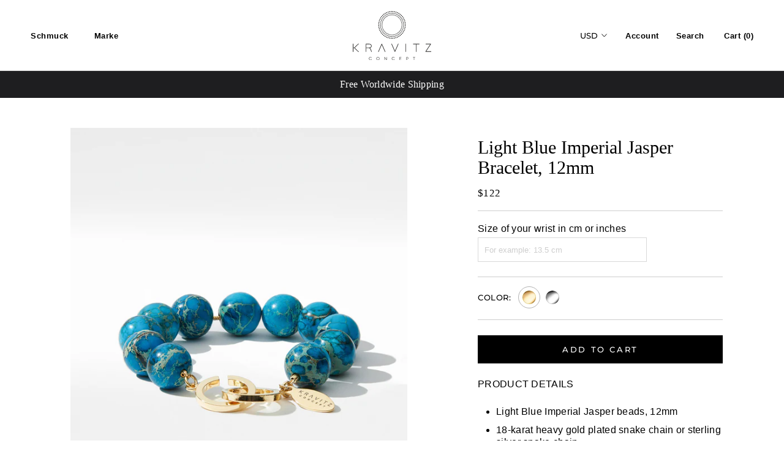

--- FILE ---
content_type: text/html; charset=utf-8
request_url: https://kravitzconcept.com/de/products/light-blue-imperial-jasper-bracelet-12mm
body_size: 25184
content:
<!doctype html>

<html class="no-js" lang="de">
  <head>
<meta name="smart-seo-integrated" content="true" /><title>Light Blue Imperial Jasper Bracelet, 12mm</title>
<meta name="description" content="PRODUCT DETAILS Light Blue Imperial Jasper beads, 12mm 18-karat heavy gold plated snake chain or sterling silver snake chain Interlocking 18-karat heavy gold plated clasp or silver plated clasp" />
<meta name="smartseo-keyword" content="" />
<meta name="smartseo-timestamp" content="0" /><meta charset="utf-8"> 
    <meta http-equiv="X-UA-Compatible" content="IE=edge,chrome=1">
    <meta name="viewport" content="width=device-width, initial-scale=1.0, height=device-height, minimum-scale=1.0, user-scalable=0">
    <meta name="theme-color" content="">

    <meta name="p:domain_verify" content="ec1789763799bed59e8592c4c15f45f2"/><link rel="canonical" href="https://kravitzconcept.com/de/products/light-blue-imperial-jasper-bracelet-12mm"><link rel="shortcut icon" href="//kravitzconcept.com/cdn/shop/files/kravitz_final12_32x32.png?v=1613770106" type="image/png"><meta property="og:type" content="product">
  <meta property="og:title" content="Light Blue Imperial Jasper Bracelet, 12mm"><meta property="og:image" content="https://cdn.shopify.com/s/files/1/0090/0173/0133/t/2/assets/kravitz_final5.jpg">
<meta property="og:image:secure_url" content="https://cdn.shopify.com/s/files/1/0090/0173/0133/t/2/assets/kravitz_final5.jpg"><meta property="og:image" content="https://cdn.shopify.com/s/files/1/0090/0173/0133/t/2/assets/kravitz_final5.jpg">
<meta property="og:image:secure_url" content="https://cdn.shopify.com/s/files/1/0090/0173/0133/t/2/assets/kravitz_final5.jpg"><meta property="product:price:amount" content="122.00">
  <meta property="product:price:currency" content="USD"><meta property="og:description" content="PRODUCT DETAILS Light Blue Imperial Jasper beads, 12mm 18-karat heavy gold plated snake chain or sterling silver snake chain Interlocking 18-karat heavy gold plated clasp or silver plated clasp"><meta property="og:url" content="https://kravitzconcept.com/de/products/light-blue-imperial-jasper-bracelet-12mm">
<meta property="og:site_name" content="KRAVITZ Concept">
<meta property="og:image" content="https://cdn.shopify.com/s/files/1/0090/0173/0133/t/2/assets/kravitz_final5.jpg">
<meta property="og:image:secure_url" content="https://cdn.shopify.com/s/files/1/0090/0173/0133/t/2/assets/kravitz_final5.jpg"><meta name="twitter:card" content="summary"><meta name="twitter:title" content="Light Blue Imperial Jasper Bracelet, 12mm">
  <meta name="twitter:description" content="
PRODUCT DETAILS



Light Blue Imperial Jasper beads, 12mm
18-karat heavy gold plated snake chain or sterling silver snake chain
Interlocking 18-karat heavy gold plated clasp or silver plated clasp

">
  <meta name="twitter:image" content="https://kravitzconcept.com/cdn/shop/products/kravitz-concept-bracelet-jasper-imperial-light-blue-12mm-pwb-s-1049_600x600_crop_center.jpg?v=1589677984">
<script>window.performance && window.performance.mark && window.performance.mark('shopify.content_for_header.start');</script><meta id="shopify-digital-wallet" name="shopify-digital-wallet" content="/9001730133/digital_wallets/dialog">
<link rel="alternate" hreflang="x-default" href="https://kravitzconcept.com/products/light-blue-imperial-jasper-bracelet-12mm">
<link rel="alternate" hreflang="en" href="https://kravitzconcept.com/products/light-blue-imperial-jasper-bracelet-12mm">
<link rel="alternate" hreflang="de" href="https://kravitzconcept.com/de/products/light-blue-imperial-jasper-bracelet-12mm">
<link rel="alternate" hreflang="fr" href="https://kravitzconcept.com/fr/products/light-blue-imperial-jasper-bracelet-12mm">
<link rel="alternate" hreflang="he" href="https://kravitzconcept.com/he/products/light-blue-imperial-jasper-bracelet-12mm">
<link rel="alternate" hreflang="it" href="https://kravitzconcept.com/it/products/light-blue-imperial-jasper-bracelet-12mm">
<link rel="alternate" type="application/json+oembed" href="https://kravitzconcept.com/de/products/light-blue-imperial-jasper-bracelet-12mm.oembed">
<script async="async" src="/checkouts/internal/preloads.js?locale=de-US"></script>
<script id="shopify-features" type="application/json">{"accessToken":"98636ccd15d6cec33a6b7b3575b32c97","betas":["rich-media-storefront-analytics"],"domain":"kravitzconcept.com","predictiveSearch":true,"shopId":9001730133,"locale":"de"}</script>
<script>var Shopify = Shopify || {};
Shopify.shop = "kravitzconcept.myshopify.com";
Shopify.locale = "de";
Shopify.currency = {"active":"USD","rate":"1.0"};
Shopify.country = "US";
Shopify.theme = {"name":"Kravitz Concept White","id":80273244245,"schema_name":"Prestige","schema_version":"4.2.0","theme_store_id":855,"role":"main"};
Shopify.theme.handle = "null";
Shopify.theme.style = {"id":null,"handle":null};
Shopify.cdnHost = "kravitzconcept.com/cdn";
Shopify.routes = Shopify.routes || {};
Shopify.routes.root = "/de/";</script>
<script type="module">!function(o){(o.Shopify=o.Shopify||{}).modules=!0}(window);</script>
<script>!function(o){function n(){var o=[];function n(){o.push(Array.prototype.slice.apply(arguments))}return n.q=o,n}var t=o.Shopify=o.Shopify||{};t.loadFeatures=n(),t.autoloadFeatures=n()}(window);</script>
<script id="shop-js-analytics" type="application/json">{"pageType":"product"}</script>
<script defer="defer" async type="module" src="//kravitzconcept.com/cdn/shopifycloud/shop-js/modules/v2/client.init-shop-cart-sync_BH0MO3MH.de.esm.js"></script>
<script defer="defer" async type="module" src="//kravitzconcept.com/cdn/shopifycloud/shop-js/modules/v2/chunk.common_BErAfWaM.esm.js"></script>
<script defer="defer" async type="module" src="//kravitzconcept.com/cdn/shopifycloud/shop-js/modules/v2/chunk.modal_DqzNaksh.esm.js"></script>
<script type="module">
  await import("//kravitzconcept.com/cdn/shopifycloud/shop-js/modules/v2/client.init-shop-cart-sync_BH0MO3MH.de.esm.js");
await import("//kravitzconcept.com/cdn/shopifycloud/shop-js/modules/v2/chunk.common_BErAfWaM.esm.js");
await import("//kravitzconcept.com/cdn/shopifycloud/shop-js/modules/v2/chunk.modal_DqzNaksh.esm.js");

  window.Shopify.SignInWithShop?.initShopCartSync?.({"fedCMEnabled":true,"windoidEnabled":true});

</script>
<script>(function() {
  var isLoaded = false;
  function asyncLoad() {
    if (isLoaded) return;
    isLoaded = true;
    var urls = ["\/\/d1liekpayvooaz.cloudfront.net\/apps\/customizery\/customizery.js?shop=kravitzconcept.myshopify.com","https:\/\/cdn.weglot.com\/weglot_script_tag.js?shop=kravitzconcept.myshopify.com","https:\/\/easygdpr.b-cdn.net\/v\/1553540745\/gdpr.min.js?shop=kravitzconcept.myshopify.com","\/\/code.tidio.co\/u8jpm5sio8sdqmsy3sw4nmzclutkgwhp.js?shop=kravitzconcept.myshopify.com","https:\/\/static.klaviyo.com\/onsite\/js\/QGKVXd\/klaviyo.js?company_id=QGKVXd\u0026shop=kravitzconcept.myshopify.com","https:\/\/cdn.hextom.com\/js\/quickannouncementbar.js?shop=kravitzconcept.myshopify.com","https:\/\/cdn.nfcube.com\/instafeed-ca7714d3447562d78e35411657a5b70f.js?shop=kravitzconcept.myshopify.com"];
    for (var i = 0; i < urls.length; i++) {
      var s = document.createElement('script');
      s.type = 'text/javascript';
      s.async = true;
      s.src = urls[i];
      var x = document.getElementsByTagName('script')[0];
      x.parentNode.insertBefore(s, x);
    }
  };
  if(window.attachEvent) {
    window.attachEvent('onload', asyncLoad);
  } else {
    window.addEventListener('load', asyncLoad, false);
  }
})();</script>
<script id="__st">var __st={"a":9001730133,"offset":7200,"reqid":"1721fa78-3ef9-4b99-b736-9e13c48e5221-1770041287","pageurl":"kravitzconcept.com\/de\/products\/light-blue-imperial-jasper-bracelet-12mm","u":"479bab3b14dd","p":"product","rtyp":"product","rid":4477588308053};</script>
<script>window.ShopifyPaypalV4VisibilityTracking = true;</script>
<script id="captcha-bootstrap">!function(){'use strict';const t='contact',e='account',n='new_comment',o=[[t,t],['blogs',n],['comments',n],[t,'customer']],c=[[e,'customer_login'],[e,'guest_login'],[e,'recover_customer_password'],[e,'create_customer']],r=t=>t.map((([t,e])=>`form[action*='/${t}']:not([data-nocaptcha='true']) input[name='form_type'][value='${e}']`)).join(','),a=t=>()=>t?[...document.querySelectorAll(t)].map((t=>t.form)):[];function s(){const t=[...o],e=r(t);return a(e)}const i='password',u='form_key',d=['recaptcha-v3-token','g-recaptcha-response','h-captcha-response',i],f=()=>{try{return window.sessionStorage}catch{return}},m='__shopify_v',_=t=>t.elements[u];function p(t,e,n=!1){try{const o=window.sessionStorage,c=JSON.parse(o.getItem(e)),{data:r}=function(t){const{data:e,action:n}=t;return t[m]||n?{data:e,action:n}:{data:t,action:n}}(c);for(const[e,n]of Object.entries(r))t.elements[e]&&(t.elements[e].value=n);n&&o.removeItem(e)}catch(o){console.error('form repopulation failed',{error:o})}}const l='form_type',E='cptcha';function T(t){t.dataset[E]=!0}const w=window,h=w.document,L='Shopify',v='ce_forms',y='captcha';let A=!1;((t,e)=>{const n=(g='f06e6c50-85a8-45c8-87d0-21a2b65856fe',I='https://cdn.shopify.com/shopifycloud/storefront-forms-hcaptcha/ce_storefront_forms_captcha_hcaptcha.v1.5.2.iife.js',D={infoText:'Durch hCaptcha geschützt',privacyText:'Datenschutz',termsText:'Allgemeine Geschäftsbedingungen'},(t,e,n)=>{const o=w[L][v],c=o.bindForm;if(c)return c(t,g,e,D).then(n);var r;o.q.push([[t,g,e,D],n]),r=I,A||(h.body.append(Object.assign(h.createElement('script'),{id:'captcha-provider',async:!0,src:r})),A=!0)});var g,I,D;w[L]=w[L]||{},w[L][v]=w[L][v]||{},w[L][v].q=[],w[L][y]=w[L][y]||{},w[L][y].protect=function(t,e){n(t,void 0,e),T(t)},Object.freeze(w[L][y]),function(t,e,n,w,h,L){const[v,y,A,g]=function(t,e,n){const i=e?o:[],u=t?c:[],d=[...i,...u],f=r(d),m=r(i),_=r(d.filter((([t,e])=>n.includes(e))));return[a(f),a(m),a(_),s()]}(w,h,L),I=t=>{const e=t.target;return e instanceof HTMLFormElement?e:e&&e.form},D=t=>v().includes(t);t.addEventListener('submit',(t=>{const e=I(t);if(!e)return;const n=D(e)&&!e.dataset.hcaptchaBound&&!e.dataset.recaptchaBound,o=_(e),c=g().includes(e)&&(!o||!o.value);(n||c)&&t.preventDefault(),c&&!n&&(function(t){try{if(!f())return;!function(t){const e=f();if(!e)return;const n=_(t);if(!n)return;const o=n.value;o&&e.removeItem(o)}(t);const e=Array.from(Array(32),(()=>Math.random().toString(36)[2])).join('');!function(t,e){_(t)||t.append(Object.assign(document.createElement('input'),{type:'hidden',name:u})),t.elements[u].value=e}(t,e),function(t,e){const n=f();if(!n)return;const o=[...t.querySelectorAll(`input[type='${i}']`)].map((({name:t})=>t)),c=[...d,...o],r={};for(const[a,s]of new FormData(t).entries())c.includes(a)||(r[a]=s);n.setItem(e,JSON.stringify({[m]:1,action:t.action,data:r}))}(t,e)}catch(e){console.error('failed to persist form',e)}}(e),e.submit())}));const S=(t,e)=>{t&&!t.dataset[E]&&(n(t,e.some((e=>e===t))),T(t))};for(const o of['focusin','change'])t.addEventListener(o,(t=>{const e=I(t);D(e)&&S(e,y())}));const B=e.get('form_key'),M=e.get(l),P=B&&M;t.addEventListener('DOMContentLoaded',(()=>{const t=y();if(P)for(const e of t)e.elements[l].value===M&&p(e,B);[...new Set([...A(),...v().filter((t=>'true'===t.dataset.shopifyCaptcha))])].forEach((e=>S(e,t)))}))}(h,new URLSearchParams(w.location.search),n,t,e,['guest_login'])})(!0,!0)}();</script>
<script integrity="sha256-4kQ18oKyAcykRKYeNunJcIwy7WH5gtpwJnB7kiuLZ1E=" data-source-attribution="shopify.loadfeatures" defer="defer" src="//kravitzconcept.com/cdn/shopifycloud/storefront/assets/storefront/load_feature-a0a9edcb.js" crossorigin="anonymous"></script>
<script data-source-attribution="shopify.dynamic_checkout.dynamic.init">var Shopify=Shopify||{};Shopify.PaymentButton=Shopify.PaymentButton||{isStorefrontPortableWallets:!0,init:function(){window.Shopify.PaymentButton.init=function(){};var t=document.createElement("script");t.src="https://kravitzconcept.com/cdn/shopifycloud/portable-wallets/latest/portable-wallets.de.js",t.type="module",document.head.appendChild(t)}};
</script>
<script data-source-attribution="shopify.dynamic_checkout.buyer_consent">
  function portableWalletsHideBuyerConsent(e){var t=document.getElementById("shopify-buyer-consent"),n=document.getElementById("shopify-subscription-policy-button");t&&n&&(t.classList.add("hidden"),t.setAttribute("aria-hidden","true"),n.removeEventListener("click",e))}function portableWalletsShowBuyerConsent(e){var t=document.getElementById("shopify-buyer-consent"),n=document.getElementById("shopify-subscription-policy-button");t&&n&&(t.classList.remove("hidden"),t.removeAttribute("aria-hidden"),n.addEventListener("click",e))}window.Shopify?.PaymentButton&&(window.Shopify.PaymentButton.hideBuyerConsent=portableWalletsHideBuyerConsent,window.Shopify.PaymentButton.showBuyerConsent=portableWalletsShowBuyerConsent);
</script>
<script data-source-attribution="shopify.dynamic_checkout.cart.bootstrap">document.addEventListener("DOMContentLoaded",(function(){function t(){return document.querySelector("shopify-accelerated-checkout-cart, shopify-accelerated-checkout")}if(t())Shopify.PaymentButton.init();else{new MutationObserver((function(e,n){t()&&(Shopify.PaymentButton.init(),n.disconnect())})).observe(document.body,{childList:!0,subtree:!0})}}));
</script>
<script id='scb4127' type='text/javascript' async='' src='https://kravitzconcept.com/cdn/shopifycloud/privacy-banner/storefront-banner.js'></script>
<script>window.performance && window.performance.mark && window.performance.mark('shopify.content_for_header.end');</script>

    <link rel="stylesheet" href="//kravitzconcept.com/cdn/shop/t/6/assets/theme.scss.css?v=111725733536694777141759259736">

    <script>
      // This allows to expose several variables to the global scope, to be used in scripts
      window.theme = {
        template: "product",
        shopCurrency: "USD",
        moneyFormat: "\u003cspan class=money\u003e${{amount}}\u003c\/span\u003e",
        moneyWithCurrencyFormat: "\u003cspan class=money\u003e${{amount}} USD\u003c\/span\u003e",
        currencyConversionEnabled: true,
        currencyConversionMoneyFormat: "money_format",
        currencyConversionRoundAmounts: true,
        productImageSize: "natural",
        searchMode: "product",
        showPageTransition: true,
        showElementStaggering: true,
        showImageZooming: true
      };

      window.languages = {
        cartAddNote: "Add Order Note",
        cartEditNote: "Edit Order Note",
        productImageLoadingError: "This image could not be loaded. Please try to reload the page.",
        productFormAddToCart: "Add to cart",
        productFormUnavailable: "Unavailable",
        productFormSoldOut: "Sold Out",
        shippingEstimatorOneResult: "1 option available:",
        shippingEstimatorMoreResults: "{{count}} options available:",
        shippingEstimatorNoResults: "No shipping could be found"
      };

      window.lazySizesConfig = {
        loadHidden: false,
        hFac: 0.5,
        expFactor: 2,
        ricTimeout: 150,
        lazyClass: 'Image--lazyLoad',
        loadingClass: 'Image--lazyLoading',
        loadedClass: 'Image--lazyLoaded'
      };

      document.documentElement.className = document.documentElement.className.replace('no-js', 'js');
      document.documentElement.style.setProperty('--window-height', window.innerHeight + 'px');

      // We do a quick detection of some features (we could use Modernizr but for so little...)
      (function() {
        document.documentElement.className += ((window.CSS && window.CSS.supports('(position: sticky) or (position: -webkit-sticky)')) ? ' supports-sticky' : ' no-supports-sticky');
        document.documentElement.className += (window.matchMedia('(-moz-touch-enabled: 1), (hover: none)')).matches ? ' no-supports-hover' : ' supports-hover';
      }());

      (function () {
  window.onpageshow = function(event) {
    if (event.persisted) {
      window.location.reload();
    }
  };
})();
    </script>

    <script src="//kravitzconcept.com/cdn/shop/t/6/assets/lazysizes.min.js?v=174358363404432586981576595453" async></script>

    
      <script src="//cdn.shopify.com/s/javascripts/currencies.js" defer></script>
    
<script src="https://polyfill-fastly.net/v3/polyfill.min.js?unknown=polyfill&features=fetch,Element.prototype.closest,Element.prototype.remove,Element.prototype.classList,Array.prototype.includes,Array.prototype.fill,Object.assign,CustomEvent,IntersectionObserver,IntersectionObserverEntry" defer></script>
    <script src="//kravitzconcept.com/cdn/shop/t/6/assets/libs.min.js?v=88466822118989791001576595454" defer></script>
    <script src="//kravitzconcept.com/cdn/shop/t/6/assets/theme.min.js?v=85186505624659755561576595456" defer></script>
    <script src="//kravitzconcept.com/cdn/shop/t/6/assets/custom.js?v=50461721814220097711576595450" defer></script>

    
  <script type="application/ld+json">
  {
    "@context": "http://schema.org",
    "@type": "Product",
    "offers": {
      "@type": "Offer",
      "availability":"https://schema.org/InStock",
      "price": "122.00",
      "priceCurrency": "USD",
      "url": "https://kravitzconcept.com/de/products/light-blue-imperial-jasper-bracelet-12mm"
    },
    "brand": "KRAVITZ CONCEPT",
    "name": "Light Blue Imperial Jasper Bracelet, 12mm",
	"aggregateRating": {
		"ratingValue":"5",
		"ratingCount":"5"
	},
    "description": "\nPRODUCT DETAILS\n\n\n\nLight Blue Imperial Jasper beads, 12mm\n18-karat heavy gold plated snake chain or sterling silver snake chain\nInterlocking 18-karat heavy gold plated clasp or silver plated clasp\n\n",
    "category": "Bracelet",
    "url": "https://kravitzconcept.com/de/products/light-blue-imperial-jasper-bracelet-12mm",
    "image": {
      "@type": "ImageObject",
      "url": "https://kravitzconcept.com/cdn/shop/products/kravitz-concept-bracelet-jasper-imperial-light-blue-12mm-pwb-s-1049_1024x1024.jpg?v=1589677984",
      "image": "https://kravitzconcept.com/cdn/shop/products/kravitz-concept-bracelet-jasper-imperial-light-blue-12mm-pwb-s-1049_1024x1024.jpg?v=1589677984",
      "name": "Light Blue Imperial Jasper Bracelet, 12mm",
      "width": 1024,
      "height": 1024
    }
  }
  </script>

    <style>
      .Header__LinkSpacer{
      display:none
      }
     
      #section-1561314411861{
      	background:#000
      }
      .PlaceholderBackground{
      	display:none;
      }
      
      .Heading {
    font-family: Conv_ProximaNova-Regular,sans-serif;
        
            font-size: .8125rem;
    
    letter-spacing: .5px;
    font-weight: 600;
    
    
        
    }
      html{
          font-size: 16px;
      }
    body {
          font-size: 16px;
    font-family: "Conv_MinionPro-Regular",sans-serif;
    font-size: 1rem;
      font-weight: 400;
      
      line-height: 1.25;
    letter-spacing: .3px;
    font-size: 1rem;
      
    }
      
      .ProductMeta__Description strong{
      	 font-weight: 400;
      }
      
      .AnnouncementBar__Content{
    font-family: "Conv_MinionPro-Regular",sans-serif;
    font-weight: 400;
    font-size: 16px;
    letter-spacing: 0px;
      }
      .ProductMeta__Title{
          font-family: "TradeGothic-Bold",sans-serif;
    font-weight: 800;
    font-size: 1.875rem;
        text-transform:uppercase;       letter-spacing: 0px;
   
    line-height: 1.13;

      }
      
      .ProductItem__Price{
       font-family: "Minion",sans-serif;    font-size: 15px; font-style: italic;font-weight: 500;
      }

      .ProductItem__Title{
      	 font-family: "Minion",sans-serif;    font-size: 15px;
/*             font-size: .9375rem; */
    line-height: 1.25rem;
    font-weight: 500;
      }
      .Collapsible__Button{
      text-transform:uppercase}
      
      .SectionHeader__Heading.SectionHeader__Heading{
      	 text-transform:uppercase
      }
      
      .ProductMeta__Price { font-family: "Conv_MinionPro-Regular";}
      
        
  @media(max-width:1000px){
  
   .ProductItem__Price{
           font-size: 12px;  
      }

      .ProductItem__Title{
      
       font-size: 12px;  
      }
    .money{
    font-size: 12px!important;
    }
  
  }

      
    </style>
    

    


	
   
    
    

  <!-- "snippets/shogun-head.liquid" was not rendered, the associated app was uninstalled -->
<!--Gem_Page_Header_Script-->
<!-- "snippets/gem-app-header-scripts.liquid" was not rendered, the associated app was uninstalled -->
<!--End_Gem_Page_Header_Script-->

<!--Start Weglot Script-->
<script src="//cdn.weglot.com/weglot.min.js"></script>
<script id="has-script-tags">Weglot.initialize({ api_key:"wg_e579908a3b60891a0266b0418fd19bdf6" });</script>
<!--End Weglot Script-->


  

  

  

  
    <script type="text/javascript">
      try {
        window.EasyGdprSettings = "{\"cookie_banner\":true,\"cookie_banner_cookiename\":\"\",\"cookie_banner_settings\":{\"show_cookie_icon\":false,\"font_family\":\"#auto\",\"size\":\"medium\",\"restrict_eu\":true,\"banner_text_color\":{},\"language_detection\":\"country\",\"banner_color\":{\"opacity\":1,\"hexcode\":\"#000000\"},\"button_text_color\":{},\"button_color\":{\"hexcode\":\"#ffffff\",\"opacity\":1}},\"current_theme\":\"prestige\",\"custom_button_position\":\"\",\"eg_display\":[\"footer\",\"login\",\"account\"],\"enabled\":true,\"restrict_eu\":true,\"texts\":{}}";
      } catch (error) {}
    </script>
  



<link href="https://monorail-edge.shopifysvc.com" rel="dns-prefetch">
<script>(function(){if ("sendBeacon" in navigator && "performance" in window) {try {var session_token_from_headers = performance.getEntriesByType('navigation')[0].serverTiming.find(x => x.name == '_s').description;} catch {var session_token_from_headers = undefined;}var session_cookie_matches = document.cookie.match(/_shopify_s=([^;]*)/);var session_token_from_cookie = session_cookie_matches && session_cookie_matches.length === 2 ? session_cookie_matches[1] : "";var session_token = session_token_from_headers || session_token_from_cookie || "";function handle_abandonment_event(e) {var entries = performance.getEntries().filter(function(entry) {return /monorail-edge.shopifysvc.com/.test(entry.name);});if (!window.abandonment_tracked && entries.length === 0) {window.abandonment_tracked = true;var currentMs = Date.now();var navigation_start = performance.timing.navigationStart;var payload = {shop_id: 9001730133,url: window.location.href,navigation_start,duration: currentMs - navigation_start,session_token,page_type: "product"};window.navigator.sendBeacon("https://monorail-edge.shopifysvc.com/v1/produce", JSON.stringify({schema_id: "online_store_buyer_site_abandonment/1.1",payload: payload,metadata: {event_created_at_ms: currentMs,event_sent_at_ms: currentMs}}));}}window.addEventListener('pagehide', handle_abandonment_event);}}());</script>
<script id="web-pixels-manager-setup">(function e(e,d,r,n,o){if(void 0===o&&(o={}),!Boolean(null===(a=null===(i=window.Shopify)||void 0===i?void 0:i.analytics)||void 0===a?void 0:a.replayQueue)){var i,a;window.Shopify=window.Shopify||{};var t=window.Shopify;t.analytics=t.analytics||{};var s=t.analytics;s.replayQueue=[],s.publish=function(e,d,r){return s.replayQueue.push([e,d,r]),!0};try{self.performance.mark("wpm:start")}catch(e){}var l=function(){var e={modern:/Edge?\/(1{2}[4-9]|1[2-9]\d|[2-9]\d{2}|\d{4,})\.\d+(\.\d+|)|Firefox\/(1{2}[4-9]|1[2-9]\d|[2-9]\d{2}|\d{4,})\.\d+(\.\d+|)|Chrom(ium|e)\/(9{2}|\d{3,})\.\d+(\.\d+|)|(Maci|X1{2}).+ Version\/(15\.\d+|(1[6-9]|[2-9]\d|\d{3,})\.\d+)([,.]\d+|)( \(\w+\)|)( Mobile\/\w+|) Safari\/|Chrome.+OPR\/(9{2}|\d{3,})\.\d+\.\d+|(CPU[ +]OS|iPhone[ +]OS|CPU[ +]iPhone|CPU IPhone OS|CPU iPad OS)[ +]+(15[._]\d+|(1[6-9]|[2-9]\d|\d{3,})[._]\d+)([._]\d+|)|Android:?[ /-](13[3-9]|1[4-9]\d|[2-9]\d{2}|\d{4,})(\.\d+|)(\.\d+|)|Android.+Firefox\/(13[5-9]|1[4-9]\d|[2-9]\d{2}|\d{4,})\.\d+(\.\d+|)|Android.+Chrom(ium|e)\/(13[3-9]|1[4-9]\d|[2-9]\d{2}|\d{4,})\.\d+(\.\d+|)|SamsungBrowser\/([2-9]\d|\d{3,})\.\d+/,legacy:/Edge?\/(1[6-9]|[2-9]\d|\d{3,})\.\d+(\.\d+|)|Firefox\/(5[4-9]|[6-9]\d|\d{3,})\.\d+(\.\d+|)|Chrom(ium|e)\/(5[1-9]|[6-9]\d|\d{3,})\.\d+(\.\d+|)([\d.]+$|.*Safari\/(?![\d.]+ Edge\/[\d.]+$))|(Maci|X1{2}).+ Version\/(10\.\d+|(1[1-9]|[2-9]\d|\d{3,})\.\d+)([,.]\d+|)( \(\w+\)|)( Mobile\/\w+|) Safari\/|Chrome.+OPR\/(3[89]|[4-9]\d|\d{3,})\.\d+\.\d+|(CPU[ +]OS|iPhone[ +]OS|CPU[ +]iPhone|CPU IPhone OS|CPU iPad OS)[ +]+(10[._]\d+|(1[1-9]|[2-9]\d|\d{3,})[._]\d+)([._]\d+|)|Android:?[ /-](13[3-9]|1[4-9]\d|[2-9]\d{2}|\d{4,})(\.\d+|)(\.\d+|)|Mobile Safari.+OPR\/([89]\d|\d{3,})\.\d+\.\d+|Android.+Firefox\/(13[5-9]|1[4-9]\d|[2-9]\d{2}|\d{4,})\.\d+(\.\d+|)|Android.+Chrom(ium|e)\/(13[3-9]|1[4-9]\d|[2-9]\d{2}|\d{4,})\.\d+(\.\d+|)|Android.+(UC? ?Browser|UCWEB|U3)[ /]?(15\.([5-9]|\d{2,})|(1[6-9]|[2-9]\d|\d{3,})\.\d+)\.\d+|SamsungBrowser\/(5\.\d+|([6-9]|\d{2,})\.\d+)|Android.+MQ{2}Browser\/(14(\.(9|\d{2,})|)|(1[5-9]|[2-9]\d|\d{3,})(\.\d+|))(\.\d+|)|K[Aa][Ii]OS\/(3\.\d+|([4-9]|\d{2,})\.\d+)(\.\d+|)/},d=e.modern,r=e.legacy,n=navigator.userAgent;return n.match(d)?"modern":n.match(r)?"legacy":"unknown"}(),u="modern"===l?"modern":"legacy",c=(null!=n?n:{modern:"",legacy:""})[u],f=function(e){return[e.baseUrl,"/wpm","/b",e.hashVersion,"modern"===e.buildTarget?"m":"l",".js"].join("")}({baseUrl:d,hashVersion:r,buildTarget:u}),m=function(e){var d=e.version,r=e.bundleTarget,n=e.surface,o=e.pageUrl,i=e.monorailEndpoint;return{emit:function(e){var a=e.status,t=e.errorMsg,s=(new Date).getTime(),l=JSON.stringify({metadata:{event_sent_at_ms:s},events:[{schema_id:"web_pixels_manager_load/3.1",payload:{version:d,bundle_target:r,page_url:o,status:a,surface:n,error_msg:t},metadata:{event_created_at_ms:s}}]});if(!i)return console&&console.warn&&console.warn("[Web Pixels Manager] No Monorail endpoint provided, skipping logging."),!1;try{return self.navigator.sendBeacon.bind(self.navigator)(i,l)}catch(e){}var u=new XMLHttpRequest;try{return u.open("POST",i,!0),u.setRequestHeader("Content-Type","text/plain"),u.send(l),!0}catch(e){return console&&console.warn&&console.warn("[Web Pixels Manager] Got an unhandled error while logging to Monorail."),!1}}}}({version:r,bundleTarget:l,surface:e.surface,pageUrl:self.location.href,monorailEndpoint:e.monorailEndpoint});try{o.browserTarget=l,function(e){var d=e.src,r=e.async,n=void 0===r||r,o=e.onload,i=e.onerror,a=e.sri,t=e.scriptDataAttributes,s=void 0===t?{}:t,l=document.createElement("script"),u=document.querySelector("head"),c=document.querySelector("body");if(l.async=n,l.src=d,a&&(l.integrity=a,l.crossOrigin="anonymous"),s)for(var f in s)if(Object.prototype.hasOwnProperty.call(s,f))try{l.dataset[f]=s[f]}catch(e){}if(o&&l.addEventListener("load",o),i&&l.addEventListener("error",i),u)u.appendChild(l);else{if(!c)throw new Error("Did not find a head or body element to append the script");c.appendChild(l)}}({src:f,async:!0,onload:function(){if(!function(){var e,d;return Boolean(null===(d=null===(e=window.Shopify)||void 0===e?void 0:e.analytics)||void 0===d?void 0:d.initialized)}()){var d=window.webPixelsManager.init(e)||void 0;if(d){var r=window.Shopify.analytics;r.replayQueue.forEach((function(e){var r=e[0],n=e[1],o=e[2];d.publishCustomEvent(r,n,o)})),r.replayQueue=[],r.publish=d.publishCustomEvent,r.visitor=d.visitor,r.initialized=!0}}},onerror:function(){return m.emit({status:"failed",errorMsg:"".concat(f," has failed to load")})},sri:function(e){var d=/^sha384-[A-Za-z0-9+/=]+$/;return"string"==typeof e&&d.test(e)}(c)?c:"",scriptDataAttributes:o}),m.emit({status:"loading"})}catch(e){m.emit({status:"failed",errorMsg:(null==e?void 0:e.message)||"Unknown error"})}}})({shopId: 9001730133,storefrontBaseUrl: "https://kravitzconcept.com",extensionsBaseUrl: "https://extensions.shopifycdn.com/cdn/shopifycloud/web-pixels-manager",monorailEndpoint: "https://monorail-edge.shopifysvc.com/unstable/produce_batch",surface: "storefront-renderer",enabledBetaFlags: ["2dca8a86"],webPixelsConfigList: [{"id":"179109973","configuration":"{\"config\":\"{\\\"pixel_id\\\":\\\"G-5NKFRM4XPM\\\",\\\"gtag_events\\\":[{\\\"type\\\":\\\"purchase\\\",\\\"action_label\\\":\\\"G-5NKFRM4XPM\\\"},{\\\"type\\\":\\\"page_view\\\",\\\"action_label\\\":\\\"G-5NKFRM4XPM\\\"},{\\\"type\\\":\\\"view_item\\\",\\\"action_label\\\":\\\"G-5NKFRM4XPM\\\"},{\\\"type\\\":\\\"search\\\",\\\"action_label\\\":\\\"G-5NKFRM4XPM\\\"},{\\\"type\\\":\\\"add_to_cart\\\",\\\"action_label\\\":\\\"G-5NKFRM4XPM\\\"},{\\\"type\\\":\\\"begin_checkout\\\",\\\"action_label\\\":\\\"G-5NKFRM4XPM\\\"},{\\\"type\\\":\\\"add_payment_info\\\",\\\"action_label\\\":\\\"G-5NKFRM4XPM\\\"}],\\\"enable_monitoring_mode\\\":false}\"}","eventPayloadVersion":"v1","runtimeContext":"OPEN","scriptVersion":"b2a88bafab3e21179ed38636efcd8a93","type":"APP","apiClientId":1780363,"privacyPurposes":[],"dataSharingAdjustments":{"protectedCustomerApprovalScopes":["read_customer_address","read_customer_email","read_customer_name","read_customer_personal_data","read_customer_phone"]}},{"id":"49348693","configuration":"{\"pixel_id\":\"413790749515690\",\"pixel_type\":\"facebook_pixel\",\"metaapp_system_user_token\":\"-\"}","eventPayloadVersion":"v1","runtimeContext":"OPEN","scriptVersion":"ca16bc87fe92b6042fbaa3acc2fbdaa6","type":"APP","apiClientId":2329312,"privacyPurposes":["ANALYTICS","MARKETING","SALE_OF_DATA"],"dataSharingAdjustments":{"protectedCustomerApprovalScopes":["read_customer_address","read_customer_email","read_customer_name","read_customer_personal_data","read_customer_phone"]}},{"id":"46497877","configuration":"{\"tagID\":\"2612814299898\"}","eventPayloadVersion":"v1","runtimeContext":"STRICT","scriptVersion":"18031546ee651571ed29edbe71a3550b","type":"APP","apiClientId":3009811,"privacyPurposes":["ANALYTICS","MARKETING","SALE_OF_DATA"],"dataSharingAdjustments":{"protectedCustomerApprovalScopes":["read_customer_address","read_customer_email","read_customer_name","read_customer_personal_data","read_customer_phone"]}},{"id":"shopify-app-pixel","configuration":"{}","eventPayloadVersion":"v1","runtimeContext":"STRICT","scriptVersion":"0450","apiClientId":"shopify-pixel","type":"APP","privacyPurposes":["ANALYTICS","MARKETING"]},{"id":"shopify-custom-pixel","eventPayloadVersion":"v1","runtimeContext":"LAX","scriptVersion":"0450","apiClientId":"shopify-pixel","type":"CUSTOM","privacyPurposes":["ANALYTICS","MARKETING"]}],isMerchantRequest: false,initData: {"shop":{"name":"KRAVITZ Concept","paymentSettings":{"currencyCode":"USD"},"myshopifyDomain":"kravitzconcept.myshopify.com","countryCode":"IL","storefrontUrl":"https:\/\/kravitzconcept.com\/de"},"customer":null,"cart":null,"checkout":null,"productVariants":[{"price":{"amount":122.0,"currencyCode":"USD"},"product":{"title":"Light Blue Imperial Jasper Bracelet, 12mm","vendor":"KRAVITZ CONCEPT","id":"4477588308053","untranslatedTitle":"Light Blue Imperial Jasper Bracelet, 12mm","url":"\/de\/products\/light-blue-imperial-jasper-bracelet-12mm","type":"Bracelet"},"id":"31627712102485","image":{"src":"\/\/kravitzconcept.com\/cdn\/shop\/products\/kravitz-concept-bracelet-jasper-imperial-light-blue-12mm-pwb-s-1049.jpg?v=1589677984"},"sku":"1036-1","title":"Gold","untranslatedTitle":"Gold"},{"price":{"amount":122.0,"currencyCode":"USD"},"product":{"title":"Light Blue Imperial Jasper Bracelet, 12mm","vendor":"KRAVITZ CONCEPT","id":"4477588308053","untranslatedTitle":"Light Blue Imperial Jasper Bracelet, 12mm","url":"\/de\/products\/light-blue-imperial-jasper-bracelet-12mm","type":"Bracelet"},"id":"31627712135253","image":{"src":"\/\/kravitzconcept.com\/cdn\/shop\/products\/kravitz-concept-bracelet-jasper-imperial-light-blue-12mm-pwb-s-1049-silver.jpg?v=1589677984"},"sku":"1036-2","title":"Silver","untranslatedTitle":"Silver"}],"purchasingCompany":null},},"https://kravitzconcept.com/cdn","1d2a099fw23dfb22ep557258f5m7a2edbae",{"modern":"","legacy":""},{"shopId":"9001730133","storefrontBaseUrl":"https:\/\/kravitzconcept.com","extensionBaseUrl":"https:\/\/extensions.shopifycdn.com\/cdn\/shopifycloud\/web-pixels-manager","surface":"storefront-renderer","enabledBetaFlags":"[\"2dca8a86\"]","isMerchantRequest":"false","hashVersion":"1d2a099fw23dfb22ep557258f5m7a2edbae","publish":"custom","events":"[[\"page_viewed\",{}],[\"product_viewed\",{\"productVariant\":{\"price\":{\"amount\":122.0,\"currencyCode\":\"USD\"},\"product\":{\"title\":\"Light Blue Imperial Jasper Bracelet, 12mm\",\"vendor\":\"KRAVITZ CONCEPT\",\"id\":\"4477588308053\",\"untranslatedTitle\":\"Light Blue Imperial Jasper Bracelet, 12mm\",\"url\":\"\/de\/products\/light-blue-imperial-jasper-bracelet-12mm\",\"type\":\"Bracelet\"},\"id\":\"31627712102485\",\"image\":{\"src\":\"\/\/kravitzconcept.com\/cdn\/shop\/products\/kravitz-concept-bracelet-jasper-imperial-light-blue-12mm-pwb-s-1049.jpg?v=1589677984\"},\"sku\":\"1036-1\",\"title\":\"Gold\",\"untranslatedTitle\":\"Gold\"}}]]"});</script><script>
  window.ShopifyAnalytics = window.ShopifyAnalytics || {};
  window.ShopifyAnalytics.meta = window.ShopifyAnalytics.meta || {};
  window.ShopifyAnalytics.meta.currency = 'USD';
  var meta = {"product":{"id":4477588308053,"gid":"gid:\/\/shopify\/Product\/4477588308053","vendor":"KRAVITZ CONCEPT","type":"Bracelet","handle":"light-blue-imperial-jasper-bracelet-12mm","variants":[{"id":31627712102485,"price":12200,"name":"Light Blue Imperial Jasper Bracelet, 12mm - Gold","public_title":"Gold","sku":"1036-1"},{"id":31627712135253,"price":12200,"name":"Light Blue Imperial Jasper Bracelet, 12mm - Silver","public_title":"Silver","sku":"1036-2"}],"remote":false},"page":{"pageType":"product","resourceType":"product","resourceId":4477588308053,"requestId":"1721fa78-3ef9-4b99-b736-9e13c48e5221-1770041287"}};
  for (var attr in meta) {
    window.ShopifyAnalytics.meta[attr] = meta[attr];
  }
</script>
<script class="analytics">
  (function () {
    var customDocumentWrite = function(content) {
      var jquery = null;

      if (window.jQuery) {
        jquery = window.jQuery;
      } else if (window.Checkout && window.Checkout.$) {
        jquery = window.Checkout.$;
      }

      if (jquery) {
        jquery('body').append(content);
      }
    };

    var hasLoggedConversion = function(token) {
      if (token) {
        return document.cookie.indexOf('loggedConversion=' + token) !== -1;
      }
      return false;
    }

    var setCookieIfConversion = function(token) {
      if (token) {
        var twoMonthsFromNow = new Date(Date.now());
        twoMonthsFromNow.setMonth(twoMonthsFromNow.getMonth() + 2);

        document.cookie = 'loggedConversion=' + token + '; expires=' + twoMonthsFromNow;
      }
    }

    var trekkie = window.ShopifyAnalytics.lib = window.trekkie = window.trekkie || [];
    if (trekkie.integrations) {
      return;
    }
    trekkie.methods = [
      'identify',
      'page',
      'ready',
      'track',
      'trackForm',
      'trackLink'
    ];
    trekkie.factory = function(method) {
      return function() {
        var args = Array.prototype.slice.call(arguments);
        args.unshift(method);
        trekkie.push(args);
        return trekkie;
      };
    };
    for (var i = 0; i < trekkie.methods.length; i++) {
      var key = trekkie.methods[i];
      trekkie[key] = trekkie.factory(key);
    }
    trekkie.load = function(config) {
      trekkie.config = config || {};
      trekkie.config.initialDocumentCookie = document.cookie;
      var first = document.getElementsByTagName('script')[0];
      var script = document.createElement('script');
      script.type = 'text/javascript';
      script.onerror = function(e) {
        var scriptFallback = document.createElement('script');
        scriptFallback.type = 'text/javascript';
        scriptFallback.onerror = function(error) {
                var Monorail = {
      produce: function produce(monorailDomain, schemaId, payload) {
        var currentMs = new Date().getTime();
        var event = {
          schema_id: schemaId,
          payload: payload,
          metadata: {
            event_created_at_ms: currentMs,
            event_sent_at_ms: currentMs
          }
        };
        return Monorail.sendRequest("https://" + monorailDomain + "/v1/produce", JSON.stringify(event));
      },
      sendRequest: function sendRequest(endpointUrl, payload) {
        // Try the sendBeacon API
        if (window && window.navigator && typeof window.navigator.sendBeacon === 'function' && typeof window.Blob === 'function' && !Monorail.isIos12()) {
          var blobData = new window.Blob([payload], {
            type: 'text/plain'
          });

          if (window.navigator.sendBeacon(endpointUrl, blobData)) {
            return true;
          } // sendBeacon was not successful

        } // XHR beacon

        var xhr = new XMLHttpRequest();

        try {
          xhr.open('POST', endpointUrl);
          xhr.setRequestHeader('Content-Type', 'text/plain');
          xhr.send(payload);
        } catch (e) {
          console.log(e);
        }

        return false;
      },
      isIos12: function isIos12() {
        return window.navigator.userAgent.lastIndexOf('iPhone; CPU iPhone OS 12_') !== -1 || window.navigator.userAgent.lastIndexOf('iPad; CPU OS 12_') !== -1;
      }
    };
    Monorail.produce('monorail-edge.shopifysvc.com',
      'trekkie_storefront_load_errors/1.1',
      {shop_id: 9001730133,
      theme_id: 80273244245,
      app_name: "storefront",
      context_url: window.location.href,
      source_url: "//kravitzconcept.com/cdn/s/trekkie.storefront.c59ea00e0474b293ae6629561379568a2d7c4bba.min.js"});

        };
        scriptFallback.async = true;
        scriptFallback.src = '//kravitzconcept.com/cdn/s/trekkie.storefront.c59ea00e0474b293ae6629561379568a2d7c4bba.min.js';
        first.parentNode.insertBefore(scriptFallback, first);
      };
      script.async = true;
      script.src = '//kravitzconcept.com/cdn/s/trekkie.storefront.c59ea00e0474b293ae6629561379568a2d7c4bba.min.js';
      first.parentNode.insertBefore(script, first);
    };
    trekkie.load(
      {"Trekkie":{"appName":"storefront","development":false,"defaultAttributes":{"shopId":9001730133,"isMerchantRequest":null,"themeId":80273244245,"themeCityHash":"4360727870335493250","contentLanguage":"de","currency":"USD","eventMetadataId":"cc40654f-29c7-417b-8870-996540a5453d"},"isServerSideCookieWritingEnabled":true,"monorailRegion":"shop_domain","enabledBetaFlags":["65f19447","b5387b81"]},"Session Attribution":{},"S2S":{"facebookCapiEnabled":true,"source":"trekkie-storefront-renderer","apiClientId":580111}}
    );

    var loaded = false;
    trekkie.ready(function() {
      if (loaded) return;
      loaded = true;

      window.ShopifyAnalytics.lib = window.trekkie;

      var originalDocumentWrite = document.write;
      document.write = customDocumentWrite;
      try { window.ShopifyAnalytics.merchantGoogleAnalytics.call(this); } catch(error) {};
      document.write = originalDocumentWrite;

      window.ShopifyAnalytics.lib.page(null,{"pageType":"product","resourceType":"product","resourceId":4477588308053,"requestId":"1721fa78-3ef9-4b99-b736-9e13c48e5221-1770041287","shopifyEmitted":true});

      var match = window.location.pathname.match(/checkouts\/(.+)\/(thank_you|post_purchase)/)
      var token = match? match[1]: undefined;
      if (!hasLoggedConversion(token)) {
        setCookieIfConversion(token);
        window.ShopifyAnalytics.lib.track("Viewed Product",{"currency":"USD","variantId":31627712102485,"productId":4477588308053,"productGid":"gid:\/\/shopify\/Product\/4477588308053","name":"Light Blue Imperial Jasper Bracelet, 12mm - Gold","price":"122.00","sku":"1036-1","brand":"KRAVITZ CONCEPT","variant":"Gold","category":"Bracelet","nonInteraction":true,"remote":false},undefined,undefined,{"shopifyEmitted":true});
      window.ShopifyAnalytics.lib.track("monorail:\/\/trekkie_storefront_viewed_product\/1.1",{"currency":"USD","variantId":31627712102485,"productId":4477588308053,"productGid":"gid:\/\/shopify\/Product\/4477588308053","name":"Light Blue Imperial Jasper Bracelet, 12mm - Gold","price":"122.00","sku":"1036-1","brand":"KRAVITZ CONCEPT","variant":"Gold","category":"Bracelet","nonInteraction":true,"remote":false,"referer":"https:\/\/kravitzconcept.com\/de\/products\/light-blue-imperial-jasper-bracelet-12mm"});
      }
    });


        var eventsListenerScript = document.createElement('script');
        eventsListenerScript.async = true;
        eventsListenerScript.src = "//kravitzconcept.com/cdn/shopifycloud/storefront/assets/shop_events_listener-3da45d37.js";
        document.getElementsByTagName('head')[0].appendChild(eventsListenerScript);

})();</script>
  <script>
  if (!window.ga || (window.ga && typeof window.ga !== 'function')) {
    window.ga = function ga() {
      (window.ga.q = window.ga.q || []).push(arguments);
      if (window.Shopify && window.Shopify.analytics && typeof window.Shopify.analytics.publish === 'function') {
        window.Shopify.analytics.publish("ga_stub_called", {}, {sendTo: "google_osp_migration"});
      }
      console.error("Shopify's Google Analytics stub called with:", Array.from(arguments), "\nSee https://help.shopify.com/manual/promoting-marketing/pixels/pixel-migration#google for more information.");
    };
    if (window.Shopify && window.Shopify.analytics && typeof window.Shopify.analytics.publish === 'function') {
      window.Shopify.analytics.publish("ga_stub_initialized", {}, {sendTo: "google_osp_migration"});
    }
  }
</script>
<script
  defer
  src="https://kravitzconcept.com/cdn/shopifycloud/perf-kit/shopify-perf-kit-3.1.0.min.js"
  data-application="storefront-renderer"
  data-shop-id="9001730133"
  data-render-region="gcp-us-east1"
  data-page-type="product"
  data-theme-instance-id="80273244245"
  data-theme-name="Prestige"
  data-theme-version="4.2.0"
  data-monorail-region="shop_domain"
  data-resource-timing-sampling-rate="10"
  data-shs="true"
  data-shs-beacon="true"
  data-shs-export-with-fetch="true"
  data-shs-logs-sample-rate="1"
  data-shs-beacon-endpoint="https://kravitzconcept.com/api/collect"
></script>
</head>

  <body class="prestige--v4  template-product">
    <a class="PageSkipLink u-visually-hidden" href="#main">Skip to content</a>
    <span class="LoadingBar"></span>
    <div class="PageOverlay"></div>
    <div class="PageTransition"></div>

    <div id="shopify-section-popup" class="shopify-section"></div>
    <div id="shopify-section-sidebar-menu" class="shopify-section"><section id="sidebar-menu" class="SidebarMenu Drawer Drawer--small Drawer--fromLeft" aria-hidden="true" data-section-id="sidebar-menu" data-section-type="sidebar-menu">
    <header class="Drawer__Header" data-drawer-animated-left>
      <button class="Drawer__Close Icon-Wrapper--clickable" data-action="close-drawer" data-drawer-id="sidebar-menu" aria-label="Close navigation"><svg class="Icon Icon--close" role="presentation" viewBox="0 0 16 14">
      <path d="M15 0L1 14m14 0L1 0" stroke="currentColor" fill="none" fill-rule="evenodd"></path>
    </svg></button>
    </header>

    <div class="Drawer__Content">
      <div class="Drawer__Main" data-drawer-animated-left data-scrollable>
        <div class="Drawer__Container">
          <nav class="SidebarMenu__Nav SidebarMenu__Nav--primary" aria-label="Sidebar navigation"><div class="Collapsible"><button class="Collapsible__Button Heading u-h6" data-action="toggle-collapsible" aria-expanded="false">Schmuck<span class="Collapsible__Plus"></span>
                  </button>

                  <div class="Collapsible__Inner">
                    <div class="Collapsible__Content"><div class="Collapsible"><button class="Collapsible__Button Heading Text--subdued Link--primary u-h7" data-action="toggle-collapsible" aria-expanded="false">Armbänder<span class="Collapsible__Plus"></span>
                            </button>

                            <div class="Collapsible__Inner">
                              <div class="Collapsible__Content">
                                <ul class="Linklist Linklist--bordered Linklist--spacingLoose"><li class="Linklist__Item">
                                      <a href="/de/collections/the-classics" class="Text--subdued Link Link--primary">The Classics</a>
                                    </li><li class="Linklist__Item">
                                      <a href="/de/collections/multi-colors" class="Text--subdued Link Link--primary">Multi Colors</a>
                                    </li></ul>
                              </div>
                            </div></div><div class="Collapsible"><button class="Collapsible__Button Heading Text--subdued Link--primary u-h7" data-action="toggle-collapsible" aria-expanded="false">Necklaces<span class="Collapsible__Plus"></span>
                            </button>

                            <div class="Collapsible__Inner">
                              <div class="Collapsible__Content">
                                <ul class="Linklist Linklist--bordered Linklist--spacingLoose"><li class="Linklist__Item">
                                      <a href="/de/collections/pendant-necklaces" class="Text--subdued Link Link--primary">Pendant Necklaces</a>
                                    </li><li class="Linklist__Item">
                                      <a href="/de/collections/necklaces-1" class="Text--subdued Link Link--primary">Beaded Necklaces</a>
                                    </li></ul>
                              </div>
                            </div></div><div class="Collapsible"><a href="/de/collections/earrings-for-gift" class="Collapsible__Button Heading Text--subdued Link Link--primary u-h7">Earrings</a></div><div class="Collapsible"><a href="/de/collections/anklets" class="Collapsible__Button Heading Text--subdued Link Link--primary u-h7">Anklets</a></div></div>
                  </div></div><div class="Collapsible"><button class="Collapsible__Button Heading u-h6" data-action="toggle-collapsible" aria-expanded="false">Marke<span class="Collapsible__Plus"></span>
                  </button>

                  <div class="Collapsible__Inner">
                    <div class="Collapsible__Content"><div class="Collapsible"><a href="/de/pages/about-us" class="Collapsible__Button Heading Text--subdued Link Link--primary u-h7">Marken-Konzept</a></div><div class="Collapsible"><a href="/de/pages/about-the-designer" class="Collapsible__Button Heading Text--subdued Link Link--primary u-h7">Über den Designer</a></div></div>
                  </div></div></nav><nav class="SidebarMenu__Nav SidebarMenu__Nav--secondary">
            <ul class="Linklist Linklist--spacingLoose"><li class="Linklist__Item">
                  <a href="/account/login" class="Text--subdued Link Link--primary">Account</a>
                </li></ul>
          </nav>
        </div>
      </div><aside class="Drawer__Footer" data-drawer-animated-bottom><div class="SidebarMenu__CurrencySelector">
              <div class="Select Select--transparent">
                <select class="CurrencySelector__Select" title="Currency selector"><option value="USD" selected="selected">USD</option><option value="CAD">CAD</option><option value="EUR">EUR</option><option value="GBP">GBP</option><option value="ILS">ILS</option><option value="AUD">AUD</option></select><svg class="Icon Icon--select-arrow" role="presentation" viewBox="0 0 19 12">
      <polyline fill="none" stroke="currentColor" points="17 2 9.5 10 2 2" fill-rule="evenodd" stroke-width="2" stroke-linecap="square"></polyline>
    </svg></div>
            </div><ul class="SidebarMenu__Social HorizontalList HorizontalList--spacingFill">
    <li class="HorizontalList__Item">
      <a href="https://www.facebook.com/kravitz.concept/" class="Link Link--primary" target="_blank" rel="noopener" aria-label="Facebook">
        <span class="Icon-Wrapper--clickable"><svg class="Icon Icon--facebook" viewBox="0 0 9 17">
      <path d="M5.842 17V9.246h2.653l.398-3.023h-3.05v-1.93c0-.874.246-1.47 1.526-1.47H9V.118C8.718.082 7.75 0 6.623 0 4.27 0 2.66 1.408 2.66 3.994v2.23H0v3.022h2.66V17h3.182z"></path>
    </svg></span>
      </a>
    </li>

    
<li class="HorizontalList__Item">
      <a href="https://instagram.com/kravitzconcept/" class="Link Link--primary" target="_blank" rel="noopener" aria-label="Instagram">
        <span class="Icon-Wrapper--clickable"><svg class="Icon Icon--instagram" role="presentation" viewBox="0 0 32 32">
      <path d="M15.994 2.886c4.273 0 4.775.019 6.464.095 1.562.07 2.406.33 2.971.552.749.292 1.283.635 1.841 1.194s.908 1.092 1.194 1.841c.216.565.483 1.41.552 2.971.076 1.689.095 2.19.095 6.464s-.019 4.775-.095 6.464c-.07 1.562-.33 2.406-.552 2.971-.292.749-.635 1.283-1.194 1.841s-1.092.908-1.841 1.194c-.565.216-1.41.483-2.971.552-1.689.076-2.19.095-6.464.095s-4.775-.019-6.464-.095c-1.562-.07-2.406-.33-2.971-.552-.749-.292-1.283-.635-1.841-1.194s-.908-1.092-1.194-1.841c-.216-.565-.483-1.41-.552-2.971-.076-1.689-.095-2.19-.095-6.464s.019-4.775.095-6.464c.07-1.562.33-2.406.552-2.971.292-.749.635-1.283 1.194-1.841s1.092-.908 1.841-1.194c.565-.216 1.41-.483 2.971-.552 1.689-.083 2.19-.095 6.464-.095zm0-2.883c-4.343 0-4.889.019-6.597.095-1.702.076-2.864.349-3.879.743-1.054.406-1.943.959-2.832 1.848S1.251 4.473.838 5.521C.444 6.537.171 7.699.095 9.407.019 11.109 0 11.655 0 15.997s.019 4.889.095 6.597c.076 1.702.349 2.864.743 3.886.406 1.054.959 1.943 1.848 2.832s1.784 1.435 2.832 1.848c1.016.394 2.178.667 3.886.743s2.248.095 6.597.095 4.889-.019 6.597-.095c1.702-.076 2.864-.349 3.886-.743 1.054-.406 1.943-.959 2.832-1.848s1.435-1.784 1.848-2.832c.394-1.016.667-2.178.743-3.886s.095-2.248.095-6.597-.019-4.889-.095-6.597c-.076-1.702-.349-2.864-.743-3.886-.406-1.054-.959-1.943-1.848-2.832S27.532 1.247 26.484.834C25.468.44 24.306.167 22.598.091c-1.714-.07-2.26-.089-6.603-.089zm0 7.778c-4.533 0-8.216 3.676-8.216 8.216s3.683 8.216 8.216 8.216 8.216-3.683 8.216-8.216-3.683-8.216-8.216-8.216zm0 13.549c-2.946 0-5.333-2.387-5.333-5.333s2.387-5.333 5.333-5.333 5.333 2.387 5.333 5.333-2.387 5.333-5.333 5.333zM26.451 7.457c0 1.059-.858 1.917-1.917 1.917s-1.917-.858-1.917-1.917c0-1.059.858-1.917 1.917-1.917s1.917.858 1.917 1.917z"></path>
    </svg></span>
      </a>
    </li>

    
<li class="HorizontalList__Item">
      <a href="https://www.pinterest.com/kravitzconcept/" class="Link Link--primary" target="_blank" rel="noopener" aria-label="Pinterest">
        <span class="Icon-Wrapper--clickable"><svg class="Icon Icon--pinterest" role="presentation" viewBox="0 0 32 32">
      <path d="M16 0q3.25 0 6.208 1.271t5.104 3.417 3.417 5.104T32 16q0 4.333-2.146 8.021t-5.833 5.833T16 32q-2.375 0-4.542-.625 1.208-1.958 1.625-3.458l1.125-4.375q.417.792 1.542 1.396t2.375.604q2.5 0 4.479-1.438t3.063-3.937 1.083-5.625q0-3.708-2.854-6.437t-7.271-2.729q-2.708 0-4.958.917T8.042 8.689t-2.104 3.208-.729 3.479q0 2.167.812 3.792t2.438 2.292q.292.125.5.021t.292-.396q.292-1.042.333-1.292.167-.458-.208-.875-1.083-1.208-1.083-3.125 0-3.167 2.188-5.437t5.729-2.271q3.125 0 4.875 1.708t1.75 4.458q0 2.292-.625 4.229t-1.792 3.104-2.667 1.167q-1.25 0-2.042-.917t-.5-2.167q.167-.583.438-1.5t.458-1.563.354-1.396.167-1.25q0-1.042-.542-1.708t-1.583-.667q-1.292 0-2.167 1.188t-.875 2.979q0 .667.104 1.292t.229.917l.125.292q-1.708 7.417-2.083 8.708-.333 1.583-.25 3.708-4.292-1.917-6.938-5.875T0 16Q0 9.375 4.687 4.688T15.999.001z"></path>
    </svg></span>
      </a>
    </li>

    

  </ul>

</aside></div>
</section>

</div>
<div id="sidebar-cart" class="Drawer Drawer--fromRight" aria-hidden="true" data-section-id="cart" data-section-type="cart" data-section-settings='{
  "type": "page",
  "itemCount": 0,
  "drawer": true,
  "hasShippingEstimator": false
}'>
  <div class="Drawer__Header Drawer__Header--bordered Drawer__Container">
      <span class="Drawer__Title Heading u-h4">Cart</span>

      <button class="Drawer__Close Icon-Wrapper--clickable" data-action="close-drawer" data-drawer-id="sidebar-cart" aria-label="Close cart"><svg class="Icon Icon--close" role="presentation" viewBox="0 0 16 14">
      <path d="M15 0L1 14m14 0L1 0" stroke="currentColor" fill="none" fill-rule="evenodd"></path>
    </svg></button>
  </div>

  <form class="Cart Drawer__Content" action="/cart" method="POST" novalidate>
    <div class="Drawer__Main" data-scrollable><p class="Cart__Empty Heading u-h5">Your cart is empty</p></div></form>
</div>
<div class="PageContainer">
     
      <div id="shopify-section-header" class="shopify-section shopify-section--header"><div id="Search" class="Search" aria-hidden="true">
  <div class="Search__Inner">
    <div class="Search__SearchBar">
      <form action="/search" name="GET" role="search" class="Search__Form">
        <div class="Search__InputIconWrapper">
          <span class="hidden-tablet-and-up"><svg class="Icon Icon--search" role="presentation" viewBox="0 0 18 17">
      <g transform="translate(1 1)" stroke="currentColor" fill="none" fill-rule="evenodd" stroke-linecap="square">
        <path d="M16 16l-5.0752-5.0752"></path>
        <circle cx="6.4" cy="6.4" r="6.4"></circle>
      </g>
    </svg></span>
          <span class="hidden-phone"><svg class="Icon Icon--search-desktop" role="presentation" viewBox="0 0 21 21">
      <g transform="translate(1 1)" stroke="currentColor" stroke-width="2" fill="none" fill-rule="evenodd" stroke-linecap="square">
        <path d="M18 18l-5.7096-5.7096"></path>
        <circle cx="7.2" cy="7.2" r="7.2"></circle>
      </g>
    </svg></span>
        </div>

        <input type="search" class="Search__Input Heading" name="q" autocomplete="off" autocorrect="off" autocapitalize="off" placeholder="Search..." autofocus>
        <input type="hidden" name="type" value="product">
      </form>

      <button class="Search__Close Link Link--primary" data-action="close-search"><svg class="Icon Icon--close" role="presentation" viewBox="0 0 16 14">
      <path d="M15 0L1 14m14 0L1 0" stroke="currentColor" fill="none" fill-rule="evenodd"></path>
    </svg></button>
    </div>

    <div class="Search__Results" aria-hidden="true"></div>
  </div>
</div><header id="section-header"
        class="Header Header--inline   "
        data-section-id="header"
        data-section-type="header"
        data-section-settings='{
  "navigationStyle": "inline",
  "hasTransparentHeader": false,
  "isSticky": false
}'
        role="banner">
  <div class="Header__Wrapper">
    <div class="Header__FlexItem Header__FlexItem--fill">
      <button class="Header__Icon Icon-Wrapper Icon-Wrapper--clickable hidden-desk" aria-expanded="false" data-action="open-drawer" data-drawer-id="sidebar-menu" aria-label="Open navigation">
        <span class="hidden-tablet-and-up"><svg class="Icon Icon--nav" role="presentation" viewBox="0 0 20 14">
      <path d="M0 14v-1h20v1H0zm0-7.5h20v1H0v-1zM0 0h20v1H0V0z" fill="currentColor"></path>
    </svg></span>
        <span class="hidden-phone"><svg class="Icon Icon--nav-desktop" role="presentation" viewBox="0 0 24 16">
      <path d="M0 15.985v-2h24v2H0zm0-9h24v2H0v-2zm0-7h24v2H0v-2z" fill="currentColor"></path>
    </svg></span>
      </button><nav class="Header__MainNav hidden-pocket hidden-lap" aria-label="Main navigation">
          <ul class="HorizontalList HorizontalList--spacingExtraLoose"><li class="HorizontalList__Item " aria-haspopup="true">
                <a href="/de#" class="Heading u-h6">Schmuck</a><div class="DropdownMenu" aria-hidden="true">
                    <ul class="Linklist"><li class="Linklist__Item" aria-haspopup="true">
                          <a href="/de/collections/bracelets" class="Link Link--secondary">Armbänder <svg class="Icon Icon--select-arrow-right" role="presentation" viewBox="0 0 11 18">
      <path d="M1.5 1.5l8 7.5-8 7.5" stroke-width="2" stroke="currentColor" fill="none" fill-rule="evenodd" stroke-linecap="square"></path>
    </svg></a><div class="DropdownMenu" aria-hidden="true">
                              <ul class="Linklist"><li class="Linklist__Item">
                                    <a href="/de/collections/the-classics" class="Link Link--secondary">The Classics</a>
                                  </li><li class="Linklist__Item">
                                    <a href="/de/collections/multi-colors" class="Link Link--secondary">Multi Colors</a>
                                  </li></ul>
                            </div></li><li class="Linklist__Item" aria-haspopup="true">
                          <a href="/de#" class="Link Link--secondary">Necklaces <svg class="Icon Icon--select-arrow-right" role="presentation" viewBox="0 0 11 18">
      <path d="M1.5 1.5l8 7.5-8 7.5" stroke-width="2" stroke="currentColor" fill="none" fill-rule="evenodd" stroke-linecap="square"></path>
    </svg></a><div class="DropdownMenu" aria-hidden="true">
                              <ul class="Linklist"><li class="Linklist__Item">
                                    <a href="/de/collections/pendant-necklaces" class="Link Link--secondary">Pendant Necklaces</a>
                                  </li><li class="Linklist__Item">
                                    <a href="/de/collections/necklaces-1" class="Link Link--secondary">Beaded Necklaces</a>
                                  </li></ul>
                            </div></li><li class="Linklist__Item" >
                          <a href="/de/collections/earrings-for-gift" class="Link Link--secondary">Earrings </a></li><li class="Linklist__Item" >
                          <a href="/de/collections/anklets" class="Link Link--secondary">Anklets </a></li></ul>
                  </div></li><li class="HorizontalList__Item " aria-haspopup="true">
                <a href="/de#" class="Heading u-h6">Marke</a><div class="DropdownMenu" aria-hidden="true">
                    <ul class="Linklist"><li class="Linklist__Item" >
                          <a href="/de/pages/about-us" class="Link Link--secondary">Marken-Konzept </a></li><li class="Linklist__Item" >
                          <a href="/de/pages/about-the-designer" class="Link Link--secondary">Über den Designer </a></li></ul>
                  </div></li></ul>
        </nav><div class="Header__CurrencySelector Text--subdued Heading Link Link--primary u-h8 hidden-pocket hidden-lap">
      <div class="Select Select--transparent">
        <select class="CurrencySelector__Select u-h8" title="Currency selector"><option value="USD" selected="selected">USD</option><option value="CAD">CAD</option><option value="EUR">EUR</option><option value="GBP">GBP</option><option value="ILS">ILS</option><option value="AUD">AUD</option></select><svg class="Icon Icon--select-arrow" role="presentation" viewBox="0 0 19 12">
      <polyline fill="none" stroke="currentColor" points="17 2 9.5 10 2 2" fill-rule="evenodd" stroke-width="2" stroke-linecap="square"></polyline>
    </svg></div>
    </div></div><div class="Header__FlexItem Header__FlexItem--logo"><div class="Header__Logo"><a href="/" class="Header__LogoLink">
           <img class="Header__LogoImage Header__LogoImage--primary"
               src="https://cdn.shopify.com/s/files/1/0090/0173/0133/t/6/assets/fr2.svg"
               srcset="https://cdn.shopify.com/s/files/1/0090/0173/0133/t/6/assets/fr2.svg"
               width="200" style="padding: 0 18%;"
               alt="KRAVITZ Concept">
        
<!--<img class="Header__LogoImage Header__LogoImage--primary"
               src="//kravitzconcept.com/cdn/shop/files/j3_200x.png?v=1614288591"
               srcset="//kravitzconcept.com/cdn/shop/files/j3_200x.png?v=1614288591 1x, //kravitzconcept.com/cdn/shop/files/j3_200x@2x.png?v=1614288591 2x"
               width="200"
               alt="KRAVITZ Concept">-->
      </a></div></div>

    <div class="Header__FlexItem Header__FlexItem--fill"><nav class="Header__SecondaryNav hidden-phone">
          <ul class="HorizontalList HorizontalList--spacingLoose hidden-pocket hidden-lap"><li class="HorizontalList__Item">
                <div class="Header__CurrencySelector Text--subdued Heading Link Link--primary u-h8 hidden-pocket hidden-lap">
      <div class="Select Select--transparent">
        <select class="CurrencySelector__Select u-h8" title="Currency selector"><option value="USD" selected="selected">USD</option><option value="CAD">CAD</option><option value="EUR">EUR</option><option value="GBP">GBP</option><option value="ILS">ILS</option><option value="AUD">AUD</option></select><svg class="Icon Icon--select-arrow" role="presentation" viewBox="0 0 19 12">
      <polyline fill="none" stroke="currentColor" points="17 2 9.5 10 2 2" fill-rule="evenodd" stroke-width="2" stroke-linecap="square"></polyline>
    </svg></div>
    </div>
              </li><li class="HorizontalList__Item">
                <a href="/account/login" class="Heading Link Link--primary Text--subdued u-h8">Account</a>
              </li><li class="HorizontalList__Item">
              <a href="/search" class="Heading Link Link--primary Text--subdued u-h8" data-action="toggle-search">Search</a>
            </li>

            <li class="HorizontalList__Item">
              <a href="/cart" class="Heading u-h6" >Cart (<span class="Header__CartCount">0</span>)</a>
            </li>
          </ul>
        </nav><a href="/search" class="Header__Icon Icon-Wrapper Icon-Wrapper--clickable hidden-desk" data-action="toggle-search" aria-label="Search">
        <span class="hidden-tablet-and-up"><svg class="Icon Icon--search" role="presentation" viewBox="0 0 18 17">
      <g transform="translate(1 1)" stroke="currentColor" fill="none" fill-rule="evenodd" stroke-linecap="square">
        <path d="M16 16l-5.0752-5.0752"></path>
        <circle cx="6.4" cy="6.4" r="6.4"></circle>
      </g>
    </svg></span>
        <span class="hidden-phone"><svg class="Icon Icon--search-desktop" role="presentation" viewBox="0 0 21 21">
      <g transform="translate(1 1)" stroke="currentColor" stroke-width="2" fill="none" fill-rule="evenodd" stroke-linecap="square">
        <path d="M18 18l-5.7096-5.7096"></path>
        <circle cx="7.2" cy="7.2" r="7.2"></circle>
      </g>
    </svg></span>
      </a>

      <a href="/cart" class="Header__Icon Icon-Wrapper Icon-Wrapper--clickable hidden-desk" >
        <span class="hidden-tablet-and-up"><svg class="Icon Icon--cart" role="presentation" viewBox="0 0 17 20">
      <path d="M0 20V4.995l1 .006v.015l4-.002V4c0-2.484 1.274-4 3.5-4C10.518 0 12 1.48 12 4v1.012l5-.003v.985H1V19h15V6.005h1V20H0zM11 4.49C11 2.267 10.507 1 8.5 1 6.5 1 6 2.27 6 4.49V5l5-.002V4.49z" fill="currentColor"></path>
    </svg></span>
        <span class="hidden-phone"><svg class="Icon Icon--cart-desktop" role="presentation" viewBox="0 0 19 23">
      <path d="M0 22.985V5.995L2 6v.03l17-.014v16.968H0zm17-15H2v13h15v-13zm-5-2.882c0-2.04-.493-3.203-2.5-3.203-2 0-2.5 1.164-2.5 3.203v.912H5V4.647C5 1.19 7.274 0 9.5 0 11.517 0 14 1.354 14 4.647v1.368h-2v-.912z" fill="currentColor"></path>
    </svg></span>
        <span class="Header__CartDot "></span>
      </a>
    </div>
  </div>


</header>

<style>:root {
      --use-sticky-header: 0;
      --use-unsticky-header: 1;
    }@media screen and (max-width: 640px) {
      .Header__LogoImage {
        max-width: 200px;
      }
    }:root {
      --header-is-not-transparent: 1;
      --header-is-transparent: 0;
    }</style>

<script>
  document.documentElement.style.setProperty('--header-height', document.getElementById('shopify-section-header').offsetHeight + 'px');
</script>

</div>
       <div id="shopify-section-announcement" class="shopify-section"><div id="qab_placeholder"></div></div>

      <main id="main" role="main">
        <!-- "snippets/shogun-products.liquid" was not rendered, the associated app was uninstalled -->

<div id="shopify-section-product-template" class="shopify-section shopify-section--bordered"><section class="Product Product--medium" data-section-id="product-template" data-section-type="product" data-section-settings='{
  "enableHistoryState": true,
  "templateSuffix": "",
  "showInventoryQuantity": true,
  "showSku": false,
  "stackProductImages": false,
  "showThumbnails": true,
  "inventoryQuantityThreshold": 3,
  "showPriceInButton": false,
  "enableImageZoom": false,
  "showPaymentButton": false,
  "useAjaxCart": false
}'>
  <div class="Product__Wrapper"><div class="Product__Gallery  Product__Gallery--withThumbnails">
        <span id="ProductGallery" class="Anchor"></span><div class="Product__ActionList hidden-lap-and-up">
          <div class="Product__ActionItem hidden-lap-and-up">
          <button class="RoundButton RoundButton--small RoundButton--flat" data-action="toggle-social-share" data-animate-bottom aria-expanded="false">
            <span class="RoundButton__PrimaryState"><svg class="Icon Icon--share" role="presentation" viewBox="0 0 24 24">
      <g stroke="currentColor" fill="none" fill-rule="evenodd" stroke-width="1.5">
        <path d="M8.6,10.2 L15.4,6.8"></path>
        <path d="M8.6,13.7 L15.4,17.1"></path>
        <circle stroke-linecap="square" cx="5" cy="12" r="4"></circle>
        <circle stroke-linecap="square" cx="19" cy="5" r="4"></circle>
        <circle stroke-linecap="square" cx="19" cy="19" r="4"></circle>
      </g>
    </svg></span>
            <span class="RoundButton__SecondaryState"><svg class="Icon Icon--close" role="presentation" viewBox="0 0 16 14">
      <path d="M15 0L1 14m14 0L1 0" stroke="currentColor" fill="none" fill-rule="evenodd"></path>
    </svg></span>
          </button><div class="Product__ShareList" aria-hidden="true">
            <a class="Product__ShareItem" href="https://www.facebook.com/sharer.php?u=https://kravitzconcept.com/de/products/light-blue-imperial-jasper-bracelet-12mm" target="_blank" rel="noopener"><svg class="Icon Icon--facebook" viewBox="0 0 9 17">
      <path d="M5.842 17V9.246h2.653l.398-3.023h-3.05v-1.93c0-.874.246-1.47 1.526-1.47H9V.118C8.718.082 7.75 0 6.623 0 4.27 0 2.66 1.408 2.66 3.994v2.23H0v3.022h2.66V17h3.182z"></path>
    </svg>Facebook</a>
            <a class="Product__ShareItem" href="https://pinterest.com/pin/create/button/?url=https://kravitzconcept.com/de/products/light-blue-imperial-jasper-bracelet-12mm&media=https://kravitzconcept.com/cdn/shop/products/kravitz-concept-bracelet-jasper-imperial-light-blue-12mm-pwb-s-1049_large.jpg?v=1589677984&description=PRODUCT%20DETAILS%20Light%C2%A0Blue%C2%A0Imperial%20Jasper%20beads,%2012mm%2018-karat%20heavy%20gold%20plated%20snake%20chain%20or%20sterling%20silver..." target="_blank" rel="noopener"><svg class="Icon Icon--pinterest" role="presentation" viewBox="0 0 32 32">
      <path d="M16 0q3.25 0 6.208 1.271t5.104 3.417 3.417 5.104T32 16q0 4.333-2.146 8.021t-5.833 5.833T16 32q-2.375 0-4.542-.625 1.208-1.958 1.625-3.458l1.125-4.375q.417.792 1.542 1.396t2.375.604q2.5 0 4.479-1.438t3.063-3.937 1.083-5.625q0-3.708-2.854-6.437t-7.271-2.729q-2.708 0-4.958.917T8.042 8.689t-2.104 3.208-.729 3.479q0 2.167.812 3.792t2.438 2.292q.292.125.5.021t.292-.396q.292-1.042.333-1.292.167-.458-.208-.875-1.083-1.208-1.083-3.125 0-3.167 2.188-5.437t5.729-2.271q3.125 0 4.875 1.708t1.75 4.458q0 2.292-.625 4.229t-1.792 3.104-2.667 1.167q-1.25 0-2.042-.917t-.5-2.167q.167-.583.438-1.5t.458-1.563.354-1.396.167-1.25q0-1.042-.542-1.708t-1.583-.667q-1.292 0-2.167 1.188t-.875 2.979q0 .667.104 1.292t.229.917l.125.292q-1.708 7.417-2.083 8.708-.333 1.583-.25 3.708-4.292-1.917-6.938-5.875T0 16Q0 9.375 4.687 4.688T15.999.001z"></path>
    </svg>Pinterest</a>
            <a class="Product__ShareItem" href="https://twitter.com/share?text=Light Blue Imperial Jasper Bracelet, 12mm&url=https://kravitzconcept.com/de/products/light-blue-imperial-jasper-bracelet-12mm" target="_blank" rel="noopener"><svg class="Icon Icon--twitter" role="presentation" viewBox="0 0 32 26">
      <path d="M32 3.077c-1.1748.525-2.4433.8748-3.768 1.031 1.356-.8123 2.3932-2.0995 2.887-3.6305-1.2686.7498-2.6746 1.2997-4.168 1.5934C25.751.796 24.045.0025 22.158.0025c-3.6242 0-6.561 2.937-6.561 6.5612 0 .5124.0562 1.0123.1686 1.4935C10.3104 7.7822 5.474 5.1702 2.237 1.196c-.5624.9687-.8873 2.0997-.8873 3.2994 0 2.2746 1.156 4.2867 2.9182 5.4615-1.075-.0314-2.0872-.3313-2.9745-.8187v.0812c0 3.1806 2.262 5.8363 5.2677 6.4362-.55.15-1.131.2312-1.731.2312-.4248 0-.831-.0438-1.2372-.1188.8374 2.6057 3.262 4.5054 6.13 4.5616-2.2495 1.7622-5.074 2.812-8.1546 2.812-.531 0-1.0498-.0313-1.5684-.0938 2.912 1.8684 6.3613 2.9494 10.0668 2.9494 12.0726 0 18.6776-10.0043 18.6776-18.6776 0-.2874-.0063-.5686-.0188-.8498C30.0066 5.5514 31.119 4.3954 32 3.077z"></path>
    </svg>Twitter</a>
          </div>
        </div>
          </div><div class="Product__Slideshow  Carousel" data-flickity-config='{
          "prevNextButtons": false,
          "pageDots": true,
          "adaptiveHeight": true,
          "watchCSS": true,
          "dragThreshold": 8,
          "initialIndex": 0,
          "arrowShape": {"x0": 20, "x1": 60, "y1": 40, "x2": 60, "y2": 35, "x3": 25}
        }'>
          <div id="Image14206254055509" class="Product__SlideItem Product__SlideItem--image Carousel__Cell is-selected"
             
             data-image-position-ignoring-video="0"
             data-image-position="0"
             data-image-id="14206254055509">
          <div class="AspectRatio AspectRatio--withFallback" style="padding-bottom: 100.0%; --aspect-ratio: 1.0;">
            

            <img class="Image--lazyLoad Image--fadeIn"
                 src="//kravitzconcept.com/cdn/shop/products/kravitz-concept-bracelet-jasper-imperial-light-blue-12mm-pwb-s-1049_250x.jpg?v=1589677984"
                 data-src="//kravitzconcept.com/cdn/shop/products/kravitz-concept-bracelet-jasper-imperial-light-blue-12mm-pwb-s-1049_{width}x.jpg?v=1589677984"
                 data-widths="[200,400,600,700,800,900,1000,1200,1400]"
                 data-sizes="auto"
                 data-expand="-100"
                 alt="Light Blue Imperial Jasper Bracelet, 12mm"
                 data-max-width="1569"
                 data-max-height="1569"
                 data-original-src="//kravitzconcept.com/cdn/shop/products/kravitz-concept-bracelet-jasper-imperial-light-blue-12mm-pwb-s-1049.jpg?v=1589677984">

            <span class="Image__Loader"></span><noscript>
              <img src="//kravitzconcept.com/cdn/shop/products/kravitz-concept-bracelet-jasper-imperial-light-blue-12mm-pwb-s-1049_800x.jpg?v=1589677984" alt="Light Blue Imperial Jasper Bracelet, 12mm">
            </noscript>
          </div>
        </div><div id="Image14206254022741" class="Product__SlideItem Product__SlideItem--image Carousel__Cell "
             
             data-image-position-ignoring-video="1"
             data-image-position="1"
             data-image-id="14206254022741">
          <div class="AspectRatio AspectRatio--withFallback" style="padding-bottom: 100.0%; --aspect-ratio: 1.0;">
            

            <img class="Image--lazyLoad Image--fadeIn"
                 
                 data-src="//kravitzconcept.com/cdn/shop/products/kravitz-concept-bracelet-jasper-imperial-light-blue-12mm-pwb-s-1049-silver_{width}x.jpg?v=1589677984"
                 data-widths="[200,400,600,700,800,900,1000,1200,1400]"
                 data-sizes="auto"
                 data-expand="-100"
                 alt="Light Blue Imperial Jasper Bracelet, 12mm"
                 data-max-width="1569"
                 data-max-height="1569"
                 data-original-src="//kravitzconcept.com/cdn/shop/products/kravitz-concept-bracelet-jasper-imperial-light-blue-12mm-pwb-s-1049-silver.jpg?v=1589677984">

            <span class="Image__Loader"></span><noscript>
              <img src="//kravitzconcept.com/cdn/shop/products/kravitz-concept-bracelet-jasper-imperial-light-blue-12mm-pwb-s-1049-silver_800x.jpg?v=1589677984" alt="Light Blue Imperial Jasper Bracelet, 12mm">
            </noscript>
          </div>
        </div>
        </div><div class="Product__SlideshowNav Product__SlideshowNav--thumbnails">
                <div class="Product__SlideshowNavScroller"><span data-image-id="14206254055509" class="Product__SlideshowNavImage  AspectRatio is-selected" style="--aspect-ratio: 1.0">
                        <img src="//kravitzconcept.com/cdn/shop/products/kravitz-concept-bracelet-jasper-imperial-light-blue-12mm-pwb-s-1049_160x.jpg?v=1589677984"></span><span data-image-id="14206254022741" class="Product__SlideshowNavImage  AspectRatio " style="--aspect-ratio: 1.0">
                        <img src="//kravitzconcept.com/cdn/shop/products/kravitz-concept-bracelet-jasper-imperial-light-blue-12mm-pwb-s-1049-silver_160x.jpg?v=1589677984"></span></div>
              </div></div><div class="Product__InfoWrapper">
      <div class="Product__Info ">
        <div class="Container"><div class="ProductMeta"><h1 class="ProductMeta__Title Heading u-h2">Light Blue Imperial Jasper Bracelet, 12mm</h1><div class="ProductMeta__PriceList Heading"><span class="ProductMeta__Price Price Text--subdued u-h4" data-money-convertible><span class=money>$122</span></span></div></div><script src="https://ajax.googleapis.com/ajax/libs/jquery/3.4.1/jquery.min.js"></script>
    <script>
      
     $(document).ready(function(){
        //if ($(".ProductForm__Inventory").is(":hidden")){
//        if ($(".popover-2673112285269-product-template-size").is()){
       
      as=$(".ProductMeta__Title").text()
      asres=as.match("Necklace") 
      asress=as.match("Earrings") 
       if(asres!=null||asress!=null){
         console.log("asres", asres)
       	$("#shopify-section-product-template > section > div.Product__Wrapper > div.Product__Aside > div > div:nth-child(1)").hide()
        $(".Collapsible").css({"border-top":"1px solid #d9d9d9"})
       }
       
       
       
       
       
       $(".Product__QuickNavWrapper a[href='#ProductGallery']").remove();
       
   
       $("#size-chart").click(function(){
       	$("#size-chart").hide()
        
       })
       

       $(".size-chart-open-popup").click(function(){
       	$("#size-chart").show()
        
       })
       
       
      //  if ($(".ProductForm__Inventory").is(":hidden") && document.getElementById("infiniteoptions-container")==null){
//          if (document.getElementById("infiniteoptions-container")==null){
     
//         $(".chartnewbtn").show()
//         	setTimeout(marginchart,1000)
//             setTimeout(marginchart,3000)
//             setTimeout(marginchart,4000)
//             setTimeout(marginchart,5000)
       
//         } else{
//         $(".chartnewbtn").hide()
//         }
       
       
       setTimeout(marginchart,1000)
            setTimeout(marginchart,3000)
            setTimeout(marginchart,4000)
            setTimeout(marginchart,5000)
            setTimeout(marginchart,6000)
            setTimeout(marginchart,10000)
       function marginchart(){
        //console.log(1)
           if(document.getElementById("infiniteoptions-container")!=null){
               $(".chartnewbtn").show()
            $(".chartnewbtn").css({marginTop:40})
           }
         }
       
      })
      
          </script>
    
<a class="btn size-chart-open-popup  Heading chartnewbtn" href="#size-chart">Size guide</a>
 
<!--           <button type="button" class="Popover__FooterHelp Heading Link Link--primary Text--subdued u-h6 chartnewbtn" data-action="open-modal" aria-controls="modal-size-chart" >Size guide</button>
           -->
          <style>
            #infiniteoptions-container {
    margin-top: -5px;
      padding-bottom: 7px;
    border-bottom: 1px solid hsla(0,0%,5%,.2);

}
            
            button[aria-controls="modal-size-chart"]{
            	display:none;
            }
            
            
            .ProductMeta__PriceList {
    margin-top: 15px;
    border-bottom: 1px solid hsla(0,0%,5%,.2);
    padding-bottom: 18px;
}
            
            
            
            
            .ProductForm__Option--labelled {
    border-bottom: 1px solid hsla(0,0%,5%,.2);
    padding-top: 22px;
    /* margin-top: 5px; */
    padding-bottom: 25px;
              
              display: grid;
    grid-template-columns: 73px 99px;
    align-items: center;
    align-content: center;
    justify-content: left;
    /* max-width: 234px; */
    padding-left: 0%;
    /* padding-right: 40%; */
    justify-items: left;
              
              
}
            
            .ProductForm__Label {
    margin-bottom: 0px;
    font-family: Minion;
    font-family: Montserrat,sans-serif;
    font-size: 12px;
    text-transform: uppercase;
    font-size: .8125rem;
    font-size: 13px;
    /* line-height: 1.38; */
    letter-spacing: .5px;
}
            
             
            
            .ColorSwatch--large {
    width: 22px;
    height: 22px;
}
            
           .ProductForm__SelectedValue{
           display:none;
           } 
            .ColorSwatch.is-active::after, .ColorSwatch__Radio:checked+.ColorSwatch::after {
              border-radius:20px;
              border: .5px solid rgba(0,0,0,.3)!important;
            }     
            
            
            label.ColorSwatch{
            	border-radius: 23px;
            }
            
            
            #infinite_options_1-0-0{
            background: none;
    text-indent: 10px;
    padding: 10px 0px;
                  width: 100%;
              border: 1px solid #d9d9d9;
                 font-size: inherit;
              color:#000;
              z-index:24;
    max-width: 69%;
                 margin-top:4px;
              margin-bottom: 17px;
            }
            
            #size-chart:before{
           content: "X";
    position: fixed;
    right: 10%;
    top: 10%;
    background: #ccc;
    padding: 15px 25px;
    border-radius: 48px;
    font-size: 33px;
    font-weight: bold;
    font-family: sans-serif;
              cursor:pointer;
            
            }
            
            .Product__QuickNav{
            	border:0px;
            }
            
            #infinite_options_1-0-0::-webkit-input-placeholder { /* Edge */
   color: #cecece;
    font-size: 13px;
}

#infinite_options_1-0-0:-ms-input-placeholder { /* Internet Explorer 10-11 */
   color: #cecece;
    font-size: 13px;
}

#infinite_options_1-0-0::placeholder {
   color: #cecece;
    font-size: 13px;
}
            
            
            #product_form_4555286511701 > div > div:nth-child(2) button[data-action="open-modal"]{
            	
              	display:none;
              
            }  
            
            #infiniteoptions-container{
            margin-top:19px;
            }
            
            .Popover__FooterHelp {display:none}
            .ProductForm__Item{
            width:60%
            }
            
            .Button--primary:not([disabled]):hover{
            
              background-color:#000!important;
                  z-index: 234;
            }
            
            .Button--primary{
                background-color:#fff!important;
            }
          
            
            .chartnewbtn{
              display:none;
                width: 39%;
    position: absolute;
    right: 0;
    margin-top: 25px;
    padding: 12px;
    z-index: 19;
    text-decoration: underline;
              text-align: center;
            }
            
            
            
              [data-tooltip]::before {
    color: #00000078;
    background: transparent;
    border: 0px;
    font-size: 9px;
    bottom: -21px;
    left: -7px;

}
            
            .ColorSwatch:hover::after{
            	    border-radius: 20px;
            }
            .ColorSwatch::after {
    content: '';
    position: absolute;
     width: calc(100% + 14px);
    height: calc(100% + 14px);
    top: -7px;
    left: -7px;
}
            
            .ProductMeta__ShareButtons {
            	display:none
            }
            
            
            @media(max-width:800px){
            .ColorSwatch::after {
    content: '';
    position: absolute;
    width: calc(100% + 8px);
    height: calc(100% + 8px);
    top: -4px;
    left: -4px;
}
              
              
              .ProductMeta__PriceList.Heading{
              		text-align:left;
              }
              
            }
           
            
          </style><form method="post" action="/de/cart/add" id="product_form_4477588308053" accept-charset="UTF-8" class="ProductForm" enctype="multipart/form-data"><input type="hidden" name="form_type" value="product" /><input type="hidden" name="utf8" value="✓" /><div class="ProductForm__Variants"><div class="ProductForm__Option ProductForm__Option--labelled"><span class="ProductForm__Label">
              Color:

              
                <span class="ProductForm__SelectedValue">Gold</span>
              
</span><ul class="ColorSwatchList HorizontalList HorizontalList--spacingTight"><li class="HorizontalList__Item"><input id="option-product-template-0-0" class="ColorSwatch__Radio" type="radio" name="option-0" value="Gold" checked="checked" data-option-position="1">
                  <label for="option-product-template-0-0" class="ColorSwatch ColorSwatch--large " data-tooltip="Gold" style="background-color: gold; background-image: url(//kravitzconcept.com/cdn/shop/files/gold_64x64.png?v=1614288069)">
                    <span class="u-visually-hidden">Gold</span>
                  </label>
                </li><li class="HorizontalList__Item"><input id="option-product-template-0-1" class="ColorSwatch__Radio" type="radio" name="option-0" value="Silver"  data-option-position="1">
                  <label for="option-product-template-0-1" class="ColorSwatch ColorSwatch--large " data-tooltip="Silver" style="background-color: silver; background-image: url(//kravitzconcept.com/cdn/shop/files/silver_64x64.png?v=1614288069)">
                    <span class="u-visually-hidden">Silver</span>
                  </label>
                </li></ul></div><div class="no-js ProductForm__Option">
        <div class="Select Select--primary"><svg class="Icon Icon--select-arrow" role="presentation" viewBox="0 0 19 12">
      <polyline fill="none" stroke="currentColor" points="17 2 9.5 10 2 2" fill-rule="evenodd" stroke-width="2" stroke-linecap="square"></polyline>
    </svg><select id="product-select-4477588308053" name="id" title="Variant"><option selected="selected"  value="31627712102485" data-sku="1036-1">Gold - <span class=money>$122.00</span></option><option  disabled="disabled" value="31627712135253" data-sku="1036-2">Silver - <span class=money>$122.00</span></option></select>
        </div>
      </div><input type="hidden" name="quantity" value="1"><p class="ProductForm__Inventory Text--subdued" style="display: none">Only 10 pieces in stock!</p></div><button type="submit" class="ProductForm__AddToCart Button Button--primary Button--full" data-action="add-to-cart"><span>Add to cart</span></button><input type="hidden" name="product-id" value="4477588308053" /><input type="hidden" name="section-id" value="product-template" /></form>

<script type="application/json" data-product-json>
  {
    "product": {"id":4477588308053,"title":"Light Blue Imperial Jasper Bracelet, 12mm","handle":"light-blue-imperial-jasper-bracelet-12mm","description":"\u003cdiv\u003e\n\u003cmeta charset=\"utf-8\"\u003ePRODUCT DETAILS\u003cb\u003e\u003cbr\u003e\u003c\/b\u003e\u003cbr\u003e\n\u003c\/div\u003e\n\u003cdiv\u003e\n\u003cul\u003e\n\u003cli\u003e\u003cstrong\u003eLight Blue Imperial Jasper beads, 12mm\u003c\/strong\u003e\u003c\/li\u003e\n\u003cli\u003e\u003cstrong\u003e18-karat heavy gold plated snake chain or sterling silver snake chain\u003c\/strong\u003e\u003c\/li\u003e\n\u003cli\u003e\u003cstrong\u003eInterlocking 18-karat heavy gold plated clasp or silver plated clasp\u003c\/strong\u003e\u003c\/li\u003e\n\u003c\/ul\u003e\n\u003c\/div\u003e","published_at":"2020-01-02T18:48:17+02:00","created_at":"2020-01-02T18:48:17+02:00","vendor":"KRAVITZ CONCEPT","type":"Bracelet","tags":["12mm","__with:aqua-green-imperial-jasper-bracelet-chain-clasp-8mm","bracelet","CO","imperial jasper","light blue","multi colors"],"price":12200,"price_min":12200,"price_max":12200,"available":true,"price_varies":false,"compare_at_price":9400,"compare_at_price_min":9400,"compare_at_price_max":9400,"compare_at_price_varies":false,"variants":[{"id":31627712102485,"title":"Gold","option1":"Gold","option2":null,"option3":null,"sku":"1036-1","requires_shipping":true,"taxable":false,"featured_image":{"id":14206254055509,"product_id":4477588308053,"position":1,"created_at":"2020-02-09T12:09:51+02:00","updated_at":"2020-05-17T04:13:04+03:00","alt":null,"width":1569,"height":1569,"src":"\/\/kravitzconcept.com\/cdn\/shop\/products\/kravitz-concept-bracelet-jasper-imperial-light-blue-12mm-pwb-s-1049.jpg?v=1589677984","variant_ids":[31627712102485]},"available":true,"name":"Light Blue Imperial Jasper Bracelet, 12mm - Gold","public_title":"Gold","options":["Gold"],"price":12200,"weight":0,"compare_at_price":9400,"inventory_management":"shopify","barcode":"","featured_media":{"alt":null,"id":6379280072789,"position":1,"preview_image":{"aspect_ratio":1.0,"height":1569,"width":1569,"src":"\/\/kravitzconcept.com\/cdn\/shop\/products\/kravitz-concept-bracelet-jasper-imperial-light-blue-12mm-pwb-s-1049.jpg?v=1589677984"}},"requires_selling_plan":false,"selling_plan_allocations":[]},{"id":31627712135253,"title":"Silver","option1":"Silver","option2":null,"option3":null,"sku":"1036-2","requires_shipping":true,"taxable":false,"featured_image":{"id":14206254022741,"product_id":4477588308053,"position":2,"created_at":"2020-02-09T12:09:51+02:00","updated_at":"2020-05-17T04:13:04+03:00","alt":null,"width":1569,"height":1569,"src":"\/\/kravitzconcept.com\/cdn\/shop\/products\/kravitz-concept-bracelet-jasper-imperial-light-blue-12mm-pwb-s-1049-silver.jpg?v=1589677984","variant_ids":[31627712135253]},"available":false,"name":"Light Blue Imperial Jasper Bracelet, 12mm - Silver","public_title":"Silver","options":["Silver"],"price":12200,"weight":0,"compare_at_price":9400,"inventory_management":"shopify","barcode":"","featured_media":{"alt":null,"id":6379280040021,"position":2,"preview_image":{"aspect_ratio":1.0,"height":1569,"width":1569,"src":"\/\/kravitzconcept.com\/cdn\/shop\/products\/kravitz-concept-bracelet-jasper-imperial-light-blue-12mm-pwb-s-1049-silver.jpg?v=1589677984"}},"requires_selling_plan":false,"selling_plan_allocations":[]}],"images":["\/\/kravitzconcept.com\/cdn\/shop\/products\/kravitz-concept-bracelet-jasper-imperial-light-blue-12mm-pwb-s-1049.jpg?v=1589677984","\/\/kravitzconcept.com\/cdn\/shop\/products\/kravitz-concept-bracelet-jasper-imperial-light-blue-12mm-pwb-s-1049-silver.jpg?v=1589677984"],"featured_image":"\/\/kravitzconcept.com\/cdn\/shop\/products\/kravitz-concept-bracelet-jasper-imperial-light-blue-12mm-pwb-s-1049.jpg?v=1589677984","options":["Color"],"media":[{"alt":null,"id":6379280072789,"position":1,"preview_image":{"aspect_ratio":1.0,"height":1569,"width":1569,"src":"\/\/kravitzconcept.com\/cdn\/shop\/products\/kravitz-concept-bracelet-jasper-imperial-light-blue-12mm-pwb-s-1049.jpg?v=1589677984"},"aspect_ratio":1.0,"height":1569,"media_type":"image","src":"\/\/kravitzconcept.com\/cdn\/shop\/products\/kravitz-concept-bracelet-jasper-imperial-light-blue-12mm-pwb-s-1049.jpg?v=1589677984","width":1569},{"alt":null,"id":6379280040021,"position":2,"preview_image":{"aspect_ratio":1.0,"height":1569,"width":1569,"src":"\/\/kravitzconcept.com\/cdn\/shop\/products\/kravitz-concept-bracelet-jasper-imperial-light-blue-12mm-pwb-s-1049-silver.jpg?v=1589677984"},"aspect_ratio":1.0,"height":1569,"media_type":"image","src":"\/\/kravitzconcept.com\/cdn\/shop\/products\/kravitz-concept-bracelet-jasper-imperial-light-blue-12mm-pwb-s-1049-silver.jpg?v=1589677984","width":1569}],"requires_selling_plan":false,"selling_plan_groups":[],"content":"\u003cdiv\u003e\n\u003cmeta charset=\"utf-8\"\u003ePRODUCT DETAILS\u003cb\u003e\u003cbr\u003e\u003c\/b\u003e\u003cbr\u003e\n\u003c\/div\u003e\n\u003cdiv\u003e\n\u003cul\u003e\n\u003cli\u003e\u003cstrong\u003eLight Blue Imperial Jasper beads, 12mm\u003c\/strong\u003e\u003c\/li\u003e\n\u003cli\u003e\u003cstrong\u003e18-karat heavy gold plated snake chain or sterling silver snake chain\u003c\/strong\u003e\u003c\/li\u003e\n\u003cli\u003e\u003cstrong\u003eInterlocking 18-karat heavy gold plated clasp or silver plated clasp\u003c\/strong\u003e\u003c\/li\u003e\n\u003c\/ul\u003e\n\u003c\/div\u003e"},
    "selected_variant_id": 31627712102485
,"inventories": {"31627712102485": {
            "inventory_management": "shopify",
            "inventory_policy": "deny",
            "inventory_quantity": 10,
            "inventory_message": "Only 10 pieces in stock!"
          },
"31627712135253": {
            "inventory_management": "shopify",
            "inventory_policy": "deny",
            "inventory_quantity": 0,
            "inventory_message": "Only 0 pieces in stock!"
          }
}}
</script><div class="ProductMeta__Description">
              <div class="Rte">
                <div>
<meta charset="utf-8">PRODUCT DETAILS<b><br></b><br>
</div>
<div>
<ul>
<li><strong>Light Blue Imperial Jasper beads, 12mm</strong></li>
<li><strong>18-karat heavy gold plated snake chain or sterling silver snake chain</strong></li>
<li><strong>Interlocking 18-karat heavy gold plated clasp or silver plated clasp</strong></li>
</ul>
</div>
              </div><div class="ProductMeta__ShareButtons hidden-pocket">
                  <span class="ProductMeta__ShareTitle Heading Text--subdued u-h7">Share</span><div class="ProductMeta__ShareList Text--subdued">
                    <a class="ProductMeta__ShareItem" href="https://www.facebook.com/sharer.php?u=https://kravitzconcept.com/de/products/light-blue-imperial-jasper-bracelet-12mm" target="_blank" rel="noopener" aria-label="Facebook"><svg class="Icon Icon--facebook" viewBox="0 0 9 17">
      <path d="M5.842 17V9.246h2.653l.398-3.023h-3.05v-1.93c0-.874.246-1.47 1.526-1.47H9V.118C8.718.082 7.75 0 6.623 0 4.27 0 2.66 1.408 2.66 3.994v2.23H0v3.022h2.66V17h3.182z"></path>
    </svg></a>
                    <a class="ProductMeta__ShareItem" href="https://twitter.com/share?text=Light Blue Imperial Jasper Bracelet, 12mm&url=https://kravitzconcept.com/de/products/light-blue-imperial-jasper-bracelet-12mm" target="_blank" rel="noopener" aria-label="Twitter"><svg class="Icon Icon--twitter" role="presentation" viewBox="0 0 32 26">
      <path d="M32 3.077c-1.1748.525-2.4433.8748-3.768 1.031 1.356-.8123 2.3932-2.0995 2.887-3.6305-1.2686.7498-2.6746 1.2997-4.168 1.5934C25.751.796 24.045.0025 22.158.0025c-3.6242 0-6.561 2.937-6.561 6.5612 0 .5124.0562 1.0123.1686 1.4935C10.3104 7.7822 5.474 5.1702 2.237 1.196c-.5624.9687-.8873 2.0997-.8873 3.2994 0 2.2746 1.156 4.2867 2.9182 5.4615-1.075-.0314-2.0872-.3313-2.9745-.8187v.0812c0 3.1806 2.262 5.8363 5.2677 6.4362-.55.15-1.131.2312-1.731.2312-.4248 0-.831-.0438-1.2372-.1188.8374 2.6057 3.262 4.5054 6.13 4.5616-2.2495 1.7622-5.074 2.812-8.1546 2.812-.531 0-1.0498-.0313-1.5684-.0938 2.912 1.8684 6.3613 2.9494 10.0668 2.9494 12.0726 0 18.6776-10.0043 18.6776-18.6776 0-.2874-.0063-.5686-.0188-.8498C30.0066 5.5514 31.119 4.3954 32 3.077z"></path>
    </svg></a>
                    <a class="ProductMeta__ShareItem" href="https://pinterest.com/pin/create/button/?url=https://kravitzconcept.com/de/products/light-blue-imperial-jasper-bracelet-12mm&media=https://kravitzconcept.com/cdn/shop/products/kravitz-concept-bracelet-jasper-imperial-light-blue-12mm-pwb-s-1049_large.jpg?v=1589677984&description=PRODUCT%20DETAILS%20Light%C2%A0Blue%C2%A0Imperial%20Jasper%20beads,%2012mm%2018-karat%20heavy%20gold%20plated%20snake%20chain%20or%20sterling%20silver..." target="_blank" rel="noopener" aria-label="Pinterest"><svg class="Icon Icon--pinterest" role="presentation" viewBox="0 0 32 32">
      <path d="M16 0q3.25 0 6.208 1.271t5.104 3.417 3.417 5.104T32 16q0 4.333-2.146 8.021t-5.833 5.833T16 32q-2.375 0-4.542-.625 1.208-1.958 1.625-3.458l1.125-4.375q.417.792 1.542 1.396t2.375.604q2.5 0 4.479-1.438t3.063-3.937 1.083-5.625q0-3.708-2.854-6.437t-7.271-2.729q-2.708 0-4.958.917T8.042 8.689t-2.104 3.208-.729 3.479q0 2.167.812 3.792t2.438 2.292q.292.125.5.021t.292-.396q.292-1.042.333-1.292.167-.458-.208-.875-1.083-1.208-1.083-3.125 0-3.167 2.188-5.437t5.729-2.271q3.125 0 4.875 1.708t1.75 4.458q0 2.292-.625 4.229t-1.792 3.104-2.667 1.167q-1.25 0-2.042-.917t-.5-2.167q.167-.583.438-1.5t.458-1.563.354-1.396.167-1.25q0-1.042-.542-1.708t-1.583-.667q-1.292 0-2.167 1.188t-.875 2.979q0 .667.104 1.292t.229.917l.125.292q-1.708 7.417-2.083 8.708-.333 1.583-.25 3.708-4.292-1.917-6.938-5.875T0 16Q0 9.375 4.687 4.688T15.999.001z"></path>
    </svg></a>
                  </div>
                </div></div><div class="Product__QuickNav hidden-pocket">
              <div class="Product__QuickNavWrapper">
                <a href="#ProductAside" class="Heading Link Link--secondary u-h7">More information <svg class="Icon Icon--select-arrow-right" role="presentation" viewBox="0 0 11 18">
      <path d="M1.5 1.5l8 7.5-8 7.5" stroke-width="2" stroke="currentColor" fill="none" fill-rule="evenodd" stroke-linecap="square"></path>
    </svg></a>
                <a href="#ProductGallery" class="Heading Link Link--secondary u-h7">View images <svg class="Icon Icon--select-arrow-right" role="presentation" viewBox="0 0 11 18">
      <path d="M1.5 1.5l8 7.5-8 7.5" stroke-width="2" stroke="currentColor" fill="none" fill-rule="evenodd" stroke-linecap="square"></path>
    </svg></a>
              </div>
            </div></div>
      </div><div class="Product__ActionList hidden-pocket">
          <div class="Product__ActionItem hidden-lap-and-up">
          <button class="RoundButton RoundButton--small RoundButton--flat" data-action="toggle-social-share" data-animate-bottom aria-expanded="false">
            <span class="RoundButton__PrimaryState"><svg class="Icon Icon--share" role="presentation" viewBox="0 0 24 24">
      <g stroke="currentColor" fill="none" fill-rule="evenodd" stroke-width="1.5">
        <path d="M8.6,10.2 L15.4,6.8"></path>
        <path d="M8.6,13.7 L15.4,17.1"></path>
        <circle stroke-linecap="square" cx="5" cy="12" r="4"></circle>
        <circle stroke-linecap="square" cx="19" cy="5" r="4"></circle>
        <circle stroke-linecap="square" cx="19" cy="19" r="4"></circle>
      </g>
    </svg></span>
            <span class="RoundButton__SecondaryState"><svg class="Icon Icon--close" role="presentation" viewBox="0 0 16 14">
      <path d="M15 0L1 14m14 0L1 0" stroke="currentColor" fill="none" fill-rule="evenodd"></path>
    </svg></span>
          </button><div class="Product__ShareList" aria-hidden="true">
            <a class="Product__ShareItem" href="https://www.facebook.com/sharer.php?u=https://kravitzconcept.com/de/products/light-blue-imperial-jasper-bracelet-12mm" target="_blank" rel="noopener"><svg class="Icon Icon--facebook" viewBox="0 0 9 17">
      <path d="M5.842 17V9.246h2.653l.398-3.023h-3.05v-1.93c0-.874.246-1.47 1.526-1.47H9V.118C8.718.082 7.75 0 6.623 0 4.27 0 2.66 1.408 2.66 3.994v2.23H0v3.022h2.66V17h3.182z"></path>
    </svg>Facebook</a>
            <a class="Product__ShareItem" href="https://pinterest.com/pin/create/button/?url=https://kravitzconcept.com/de/products/light-blue-imperial-jasper-bracelet-12mm&media=https://kravitzconcept.com/cdn/shop/products/kravitz-concept-bracelet-jasper-imperial-light-blue-12mm-pwb-s-1049_large.jpg?v=1589677984&description=PRODUCT%20DETAILS%20Light%C2%A0Blue%C2%A0Imperial%20Jasper%20beads,%2012mm%2018-karat%20heavy%20gold%20plated%20snake%20chain%20or%20sterling%20silver..." target="_blank" rel="noopener"><svg class="Icon Icon--pinterest" role="presentation" viewBox="0 0 32 32">
      <path d="M16 0q3.25 0 6.208 1.271t5.104 3.417 3.417 5.104T32 16q0 4.333-2.146 8.021t-5.833 5.833T16 32q-2.375 0-4.542-.625 1.208-1.958 1.625-3.458l1.125-4.375q.417.792 1.542 1.396t2.375.604q2.5 0 4.479-1.438t3.063-3.937 1.083-5.625q0-3.708-2.854-6.437t-7.271-2.729q-2.708 0-4.958.917T8.042 8.689t-2.104 3.208-.729 3.479q0 2.167.812 3.792t2.438 2.292q.292.125.5.021t.292-.396q.292-1.042.333-1.292.167-.458-.208-.875-1.083-1.208-1.083-3.125 0-3.167 2.188-5.437t5.729-2.271q3.125 0 4.875 1.708t1.75 4.458q0 2.292-.625 4.229t-1.792 3.104-2.667 1.167q-1.25 0-2.042-.917t-.5-2.167q.167-.583.438-1.5t.458-1.563.354-1.396.167-1.25q0-1.042-.542-1.708t-1.583-.667q-1.292 0-2.167 1.188t-.875 2.979q0 .667.104 1.292t.229.917l.125.292q-1.708 7.417-2.083 8.708-.333 1.583-.25 3.708-4.292-1.917-6.938-5.875T0 16Q0 9.375 4.687 4.688T15.999.001z"></path>
    </svg>Pinterest</a>
            <a class="Product__ShareItem" href="https://twitter.com/share?text=Light Blue Imperial Jasper Bracelet, 12mm&url=https://kravitzconcept.com/de/products/light-blue-imperial-jasper-bracelet-12mm" target="_blank" rel="noopener"><svg class="Icon Icon--twitter" role="presentation" viewBox="0 0 32 26">
      <path d="M32 3.077c-1.1748.525-2.4433.8748-3.768 1.031 1.356-.8123 2.3932-2.0995 2.887-3.6305-1.2686.7498-2.6746 1.2997-4.168 1.5934C25.751.796 24.045.0025 22.158.0025c-3.6242 0-6.561 2.937-6.561 6.5612 0 .5124.0562 1.0123.1686 1.4935C10.3104 7.7822 5.474 5.1702 2.237 1.196c-.5624.9687-.8873 2.0997-.8873 3.2994 0 2.2746 1.156 4.2867 2.9182 5.4615-1.075-.0314-2.0872-.3313-2.9745-.8187v.0812c0 3.1806 2.262 5.8363 5.2677 6.4362-.55.15-1.131.2312-1.731.2312-.4248 0-.831-.0438-1.2372-.1188.8374 2.6057 3.262 4.5054 6.13 4.5616-2.2495 1.7622-5.074 2.812-8.1546 2.812-.531 0-1.0498-.0313-1.5684-.0938 2.912 1.8684 6.3613 2.9494 10.0668 2.9494 12.0726 0 18.6776-10.0043 18.6776-18.6776 0-.2874-.0063-.5686-.0188-.8498C30.0066 5.5514 31.119 4.3954 32 3.077z"></path>
    </svg>Twitter</a>
          </div>
        </div>
        </div></div><div class="Product__Aside">
        <span id="ProductAside" class="Anchor"></span><div class="Product__Tabs"><div class="Collapsible Collapsible--large">
        <button class="Collapsible__Button Heading u-h6" data-action="toggle-collapsible" aria-expanded="false">Größenanleitung<span class="Collapsible__Plus"></span>
        </button>

        <div class="Collapsible__Inner">
          <div class="Collapsible__Content">
            <div class="Rte"><div style="text-align: center;"></div>
<div style="text-align: center;">
<meta charset="utf-8">
<div><b>Dieser Leitfaden wird Ihnen helfen, Ihre KRAVITZ Concept Armbandgröße zu bestimmen.<span> <br><br></span></b></div>
<div>Bleiben Sie bei der Messung Ihres Handgelenks so nah wie möglich an Ihrer Hand (der Umfang auf dem Foto beträgt 15,7 Zentimeter).</div>
<p><b><img src="https://cdn.shopify.com/s/files/1/0090/0173/0133/files/V_480x480.jpg?v=1576312119" alt="" width="480x480" height="480x480"></b></p>
<p><b><strong><img src="https://cdn.shopify.com/s/files/1/0090/0173/0133/files/x1_480x480.jpg?v=1576312139" alt="" width="480x480" height="480x480"></strong></b></p>
<p><b><strong>Sie haben kein Maßband?<br></strong></b>Verwenden Sie ein Stück Schnur, um Ihr Handgelenk zu messen und legen Sie die Schnur wieder auf ein Lineal, um Ihre Messung in Zoll oder Zentimeter nützen. </p>
<p><strong>Bitte beziehen Sie sich nicht auf andere Armbänder, um</strong><br><strong>die Größe.</strong></p>
<p><img src="https://cdn.shopify.com/s/files/1/0090/0173/0133/files/x2_480x480.jpg?v=1576312163" alt="" width="480x480" height="480x480"></p>
<p><span>Wenn Sie Hilfe benötigen, können Sie uns jederzeit eine E-Mail senden (<a href="mailto:support@kravitzconcept.com" title="Kontaktieren Sie uns per E-Mail">support@kravitzconcept.com</a>).</span></p>
</div></div>
          </div>
        </div>
      </div><div class="Collapsible Collapsible--large">
        <button class="Collapsible__Button Heading u-h6" data-action="toggle-collapsible" aria-expanded="false">Versand und Rücksendungen<span class="Collapsible__Plus"></span>
        </button>

        <div class="Collapsible__Inner">
          <div class="Collapsible__Content">
            <div class="Rte"><meta charset="utf-8"><meta charset="utf-8">
<div>
<meta charset="utf-8">
<meta charset="utf-8">
<p><strong>Auftragserfüllung</strong></p>
<p>Das Erstellen Ihres Artikels dauert 2-3 Werktage.</p>
<div><strong>Lokale Israel Versand:</strong></div>
<div><span> </span></div>
<div>
<meta charset="utf-8">
<div><span>Zwei Optionen:</span></div>
<div><span>Kostenloser Versand von 7 Tagen.</span></div>
<div><span>Express 1-2 Tage Versand auf jede Bestellung - 10 $.</span></div>
<span><br></span>
</div>
<p><strong>Internationaler Versand:</strong></p>
<meta charset="utf-8">
<meta charset="utf-8">
<p>Wir verwenden Priority Shipping, mit Lieferzeit zwischen 2 und 5 Werktagen - 20 $.</p>
<p>Kostenloser Priority Versand - bei Bestellungen über 200 $.<br><br>Kostenloser weltweiter Versand - 10-15 Werktage.</p>
</div>
<p>Ihre Bestellung kann Mehrwertsteuer, Einfuhrabgaben und/oder Steuern unterliegen, aufgrund der Komplexität der internationalen Gesetze enthalten wir diese Gebühren nicht in Bestellungen.<br><strong><br></strong></p></div>
          </div>
        </div>
      </div></div><div class="Section Section--spacingNormal">
              <header class="SectionHeader SectionHeader--center">
                <h3 class="SectionHeader__Heading Heading u-h4">Buy it with</h3>
              </header>

              <div class="ProductItem ProductItem--horizontal">
  <div class="ProductItem__Wrapper"><a href="/de/products/aqua-green-imperial-jasper-bracelet-chain-clasp-8mm" class="ProductItem__ImageWrapper "><div class="AspectRatio AspectRatio--withFallback" style="max-width: 125px; padding-bottom: 100.0%; --aspect-ratio: 1.0"><img class="ProductItem__Image Image--lazyLoad Image--fadeIn" data-src="//kravitzconcept.com/cdn/shop/products/kravitz-concept-bracelet-jasper-imperial-aqua-green-8mm-chain-wpb-s-1508_93f2df54-904a-4c9a-8bd4-a556a32376e9_{width}x.jpg?v=1581249952" data-widths="[200,400,600,700,800,900,1000,1200]" data-sizes="auto" alt="Aqua Green Imperial Jasper Armband, Kettenverschluss, 8mm" data-image-id="14206503190613">
        <span class="Image__Loader"></span>

        <noscript>
          <img class="ProductItem__Image ProductItem__Image--alternate" src="//kravitzconcept.com/cdn/shop/products/kravitz-concept-bracelet-jasper-imperial-aqua-green-8mm-chain-wpb-s-1508-silver_262568ae-05f1-4c6d-b86f-ede8fddd9fc9_600x.jpg?v=1581249952" alt="Aqua Green Imperial Jasper Armband, Kettenverschluss, 8mm">
          <img class="ProductItem__Image" src="//kravitzconcept.com/cdn/shop/products/kravitz-concept-bracelet-jasper-imperial-aqua-green-8mm-chain-wpb-s-1508_93f2df54-904a-4c9a-8bd4-a556a32376e9_600x.jpg?v=1581249952" alt="Aqua Green Imperial Jasper Armband, Kettenverschluss, 8mm">
        </noscript>
      </div>
    </a><div class="ProductItem__Info "><h2 class="ProductItem__Title Heading">
          <a href="/de/products/aqua-green-imperial-jasper-bracelet-chain-clasp-8mm">Aqua Green Imperial Jasper Armband, Kettenverschluss, 8mm</a>
        </h2><div class="ProductItem__PriceList  Heading"><span class="ProductItem__Price Price Text--subdued" data-money-convertible><span class=money>$75</span></span></div></div></div><a href="/de/products/aqua-green-imperial-jasper-bracelet-chain-clasp-8mm" class="ProductItem__ViewButton Button Button--secondary hidden-pocket">View product</a></div>
            </div></div></div><div id="modal-size-chart" class="Modal Modal--dark Modal--fullScreen Modal--pageContent" aria-hidden="true" role="dialog" data-scrollable>
      <header class="Modal__Header">
        <h2 class="Modal__Title Heading u-h1">Größentabelle</h2>
      </header>

      <div class="Modal__Content Rte">
        <div class="Container Container--extraNarrow"><meta charset="utf-8">
<div style="text-align: center;"><b>Diese Anleitung hilft Ihnen bei der Bestimmung Ihrer KRAVITZ Concept-Armbandgröße.<span> <br><br></span></b></div>
<div style="text-align: center;">Halten Sie sich beim Messen Ihres Handgelenks so nah wie möglich an Ihre Hand (der Umfang auf dem Foto beträgt 15,7 Zentimeter).</div>
<p style="text-align: center;"><b><img src="https://cdn.shopify.com/s/files/1/0090/0173/0133/files/V_480x480.jpg?v=1576312119" alt="" width="480x480" height="480x480"></b></p>
<meta charset="utf-8">
<p style="text-align: center;"><b><strong><img src="https://cdn.shopify.com/s/files/1/0090/0173/0133/files/x1_480x480.jpg?v=1576312139" alt="" width="480x480" height="480x480"></strong></b></p>
<p style="text-align: center;"><b><strong>Hast du kein Maßband?<br></strong></b>Verwenden Sie ein Stück Schnur, um Ihr Handgelenk zu messen, und legen Sie die Schnur wieder auf ein Lineal, um Ihre Messung in Zoll oder Zentimetern zu erhalten.</p>
<p style="text-align: center;"><strong>Bitte beziehen Sie sich nicht auf andere Armbänder, um dies festzustellen</strong><br><strong>  die Größe.</strong></p>
<p style="text-align: center;"><img src="https://cdn.shopify.com/s/files/1/0090/0173/0133/files/x2_480x480.jpg?v=1576312163" alt="" width="480x480" height="480x480"></p>
<p><span>Wenn Sie Hilfe benötigen, können Sie uns jederzeit eine E-Mail senden (<a href="mailto:support@kravitzconcept.com" title="Kontaktieren Sie uns per E-Mail">support@kravitzconcept.com</a>).</span></p></div>
      </div>

      <button class="Modal__Close RoundButton RoundButton--large" data-animate-bottom data-action="close-modal"><svg class="Icon Icon--close" role="presentation" viewBox="0 0 16 14">
      <path d="M15 0L1 14m14 0L1 0" stroke="currentColor" fill="none" fill-rule="evenodd"></path>
    </svg></button>
    </div></section><style>
    /* Very ugly haha */

    @media screen and (max-width: 640px) {
      #shopify-section-product-template + .shopify-section--bordered {
        border-top: 0;
      }

      #shopify-section-product-template + .shopify-section--bordered > .Section {
        padding-top: 0;
      }
    }
  </style><div id="size-chart" class="Modal Modal--dark Modal--fullScreen Modal--pageContent mfp-hide " aria-hidden="false">
<meta charset="utf-8">
<div style="text-align: center;"><b>Diese Anleitung hilft Ihnen bei der Bestimmung Ihrer KRAVITZ Concept-Armbandgröße.<span> <br><br></span></b></div>
<div style="text-align: center;">Halten Sie sich beim Messen Ihres Handgelenks so nah wie möglich an Ihre Hand (der Umfang auf dem Foto beträgt 15,7 Zentimeter).</div>
<p style="text-align: center;"><b><img src="https://cdn.shopify.com/s/files/1/0090/0173/0133/files/V_480x480.jpg?v=1576312119" alt="" width="480x480" height="480x480"></b></p>
<meta charset="utf-8">
<p style="text-align: center;"><b><strong><img src="https://cdn.shopify.com/s/files/1/0090/0173/0133/files/x1_480x480.jpg?v=1576312139" alt="" width="480x480" height="480x480"></strong></b></p>
<p style="text-align: center;"><b><strong>Hast du kein Maßband?<br></strong></b>Verwenden Sie ein Stück Schnur, um Ihr Handgelenk zu messen, und legen Sie die Schnur wieder auf ein Lineal, um Ihre Messung in Zoll oder Zentimetern zu erhalten.</p>
<p style="text-align: center;"><strong>Bitte beziehen Sie sich nicht auf andere Armbänder, um dies festzustellen</strong><br><strong>  die Größe.</strong></p>
<p style="text-align: center;"><img src="https://cdn.shopify.com/s/files/1/0090/0173/0133/files/x2_480x480.jpg?v=1576312163" alt="" width="480x480" height="480x480"></p>
<p><span>Wenn Sie Hilfe benötigen, können Sie uns jederzeit eine E-Mail senden (<a href="mailto:support@kravitzconcept.com" title="Kontaktieren Sie uns per E-Mail">support@kravitzconcept.com</a>).</span></p>
</div>
<style>#size-chart {
background-color: #1c1b1b;
    /* padding: 20px; */
    max-width: 100%;
    margin-left: auto;
    margin-right: auto;
    color: #fff;
    color: #fff;
    text-align: center;
  display:none;
}
#size-chart img{
     margin-top: 3em;
    margin-bottom: 3em;
}
  
  .ProductMeta__Title{
  	font-family: Linotype-Didot;
    font-size: 1.875rem;
    text-align: left;
    line-height: 1.13;
    /* font-size: 30px; */
    font-weight: 100;
    text-transform: none;
  }
  
</style>


</div>
<div id="shopify-section-product-recommendations" class="shopify-section shopify-section--bordered"><section class="Section Section--spacingNormal" data-section-id="product-recommendations" data-section-type="product-recommendations" data-section-settings='{
  "productId": 4477588308053,
  "useRecommendations": true,
  "recommendationsCount": 4
}'><header class="SectionHeader SectionHeader--center">
        <div class="Container">
          <h3 class="SectionHeader__Heading Heading u-h3">You may also like</h3>
        </div>
      </header><div class="ProductRecommendations"></div>
  </section></div>
<div id="shopify-section-recently-viewed-products" class="shopify-section shopify-section--bordered shopify-section--hidden"><section class="Section Section--spacingNormal" data-section-id="recently-viewed-products" data-section-type="recently-viewed-products" data-section-settings='{
  "productId": 4477588308053
}'><header class="SectionHeader SectionHeader--center">
        <div class="Container">
          <h3 class="SectionHeader__Heading Heading u-h3">Recently viewed</h3>
        </div>
      </header></section></div>

  <script src="//foursixty.com/media/scripts/fs.embed.v2.5.js" data-feed-id="kravitzconcept_1" data-open-links-in-same-page="false" data-theme="showcase_v2_5" data-page-size="6"></script><style>.fs-has-links::after {  padding: 3px 6px; color:#fff; content: "SHOP THIS LOOK";  }.fs-desktop .fs-entry-container { width: 16.666666666666668% !important; padding-top: 16.666666666666668% !important; }.fs-mobile .fs-entry-container { width: 100% !important; padding-top: 100% !important; }.fs-wrapper div.fs-text-container .fs-entry-title, div.fs-detail-title{font-family:Times New Roman, serif;font-style:italic;font-weight:normal;}div.fs-text-container .fs-entry-date, div.fs-detail-container .fs-post-info, div.fs-wrapper div.fs-has-links::after, .fs-text-product, .fs-overlink-text{font-family:Helvetica Neue, Helvetica, Arial, sans-serif;font-style:normal;font-weight:bold;}.fs-wrapper div.fs-text-container * {color:#fff}.fs-wrapper div.fs-text-container {background-color:rgba(0,0,0,0.8); margin: 0px}div.fs-entry-date{display:none}.fs-wrapper div.fs-timeline-entry{ margin: 1px }</style>
  




      </main>

      <div id="shopify-section-footer" class="shopify-section shopify-section--footer"><footer id="section-footer" class="Footer  " role="contentinfo">
  <div class="Container"><div class="Footer__Inner"><div class="Footer__Block Footer__Block--links" ><h2 class="Footer__Title Heading u-h6">SUPPORT</h2>

                  <ul class="Linklist"><li class="Linklist__Item">
                        <a href="/de/pages/contact-us" class="Link Link--primary">Kontaktieren Sie uns</a>
                      </li><li class="Linklist__Item">
                        <a href="/de/pages/faq" class="Link Link--primary">Häufig gestellte Fragen</a>
                      </li><li class="Linklist__Item">
                        <a href="/de/pages/sizing-guide" class="Link Link--primary">Größenleitfaden</a>
                      </li><li class="Linklist__Item">
                        <a href="/de/pages/product-care" class="Link Link--primary">Produktpflege</a>
                      </li><li class="Linklist__Item">
                        <a href="/de/search" class="Link Link--primary">Suche</a>
                      </li></ul></div><div class="Footer__Block Footer__Block--links" ><h2 class="Footer__Title Heading u-h6">ABOUT US</h2>

                  <ul class="Linklist"><li class="Linklist__Item">
                        <a href="/de/pages/about-us" class="Link Link--primary">Markenkonzept</a>
                      </li><li class="Linklist__Item">
                        <a href="/de/pages/about-the-designer" class="Link Link--primary">Über den Designer</a>
                      </li><li class="Linklist__Item">
                        <a href="/de/pages/shipping-and-returns" class="Link Link--primary">Versand und Lieferung</a>
                      </li><li class="Linklist__Item">
                        <a href="/de/pages/return-policy" class="Link Link--primary">Rücknahmegarantie</a>
                      </li><li class="Linklist__Item">
                        <a href="/de/pages/privacy-policy" class="Link Link--primary">Datenschutz-Bestimmungen</a>
                      </li><li class="Linklist__Item">
                        <a href="/de/pages/terms-conditions" class="Link Link--primary">AGB</a>
                      </li></ul></div><div class="Footer__Block Footer__Block--text" ><h2 class="Footer__Title Heading u-h6">PREMIUM STONE JEWELRY</h2><div class="Footer__Content Rte">
                    <p>Feeling Love In Every Stone.</p>
                  </div><ul class="Footer__Social HorizontalList HorizontalList--spacingLoose">
    <li class="HorizontalList__Item">
      <a href="https://www.facebook.com/kravitz.concept/" class="Link Link--primary" target="_blank" rel="noopener" aria-label="Facebook">
        <span class="Icon-Wrapper--clickable"><svg class="Icon Icon--facebook" viewBox="0 0 9 17">
      <path d="M5.842 17V9.246h2.653l.398-3.023h-3.05v-1.93c0-.874.246-1.47 1.526-1.47H9V.118C8.718.082 7.75 0 6.623 0 4.27 0 2.66 1.408 2.66 3.994v2.23H0v3.022h2.66V17h3.182z"></path>
    </svg></span>
      </a>
    </li>

    
<li class="HorizontalList__Item">
      <a href="https://instagram.com/kravitzconcept/" class="Link Link--primary" target="_blank" rel="noopener" aria-label="Instagram">
        <span class="Icon-Wrapper--clickable"><svg class="Icon Icon--instagram" role="presentation" viewBox="0 0 32 32">
      <path d="M15.994 2.886c4.273 0 4.775.019 6.464.095 1.562.07 2.406.33 2.971.552.749.292 1.283.635 1.841 1.194s.908 1.092 1.194 1.841c.216.565.483 1.41.552 2.971.076 1.689.095 2.19.095 6.464s-.019 4.775-.095 6.464c-.07 1.562-.33 2.406-.552 2.971-.292.749-.635 1.283-1.194 1.841s-1.092.908-1.841 1.194c-.565.216-1.41.483-2.971.552-1.689.076-2.19.095-6.464.095s-4.775-.019-6.464-.095c-1.562-.07-2.406-.33-2.971-.552-.749-.292-1.283-.635-1.841-1.194s-.908-1.092-1.194-1.841c-.216-.565-.483-1.41-.552-2.971-.076-1.689-.095-2.19-.095-6.464s.019-4.775.095-6.464c.07-1.562.33-2.406.552-2.971.292-.749.635-1.283 1.194-1.841s1.092-.908 1.841-1.194c.565-.216 1.41-.483 2.971-.552 1.689-.083 2.19-.095 6.464-.095zm0-2.883c-4.343 0-4.889.019-6.597.095-1.702.076-2.864.349-3.879.743-1.054.406-1.943.959-2.832 1.848S1.251 4.473.838 5.521C.444 6.537.171 7.699.095 9.407.019 11.109 0 11.655 0 15.997s.019 4.889.095 6.597c.076 1.702.349 2.864.743 3.886.406 1.054.959 1.943 1.848 2.832s1.784 1.435 2.832 1.848c1.016.394 2.178.667 3.886.743s2.248.095 6.597.095 4.889-.019 6.597-.095c1.702-.076 2.864-.349 3.886-.743 1.054-.406 1.943-.959 2.832-1.848s1.435-1.784 1.848-2.832c.394-1.016.667-2.178.743-3.886s.095-2.248.095-6.597-.019-4.889-.095-6.597c-.076-1.702-.349-2.864-.743-3.886-.406-1.054-.959-1.943-1.848-2.832S27.532 1.247 26.484.834C25.468.44 24.306.167 22.598.091c-1.714-.07-2.26-.089-6.603-.089zm0 7.778c-4.533 0-8.216 3.676-8.216 8.216s3.683 8.216 8.216 8.216 8.216-3.683 8.216-8.216-3.683-8.216-8.216-8.216zm0 13.549c-2.946 0-5.333-2.387-5.333-5.333s2.387-5.333 5.333-5.333 5.333 2.387 5.333 5.333-2.387 5.333-5.333 5.333zM26.451 7.457c0 1.059-.858 1.917-1.917 1.917s-1.917-.858-1.917-1.917c0-1.059.858-1.917 1.917-1.917s1.917.858 1.917 1.917z"></path>
    </svg></span>
      </a>
    </li>

    
<li class="HorizontalList__Item">
      <a href="https://www.pinterest.com/kravitzconcept/" class="Link Link--primary" target="_blank" rel="noopener" aria-label="Pinterest">
        <span class="Icon-Wrapper--clickable"><svg class="Icon Icon--pinterest" role="presentation" viewBox="0 0 32 32">
      <path d="M16 0q3.25 0 6.208 1.271t5.104 3.417 3.417 5.104T32 16q0 4.333-2.146 8.021t-5.833 5.833T16 32q-2.375 0-4.542-.625 1.208-1.958 1.625-3.458l1.125-4.375q.417.792 1.542 1.396t2.375.604q2.5 0 4.479-1.438t3.063-3.937 1.083-5.625q0-3.708-2.854-6.437t-7.271-2.729q-2.708 0-4.958.917T8.042 8.689t-2.104 3.208-.729 3.479q0 2.167.812 3.792t2.438 2.292q.292.125.5.021t.292-.396q.292-1.042.333-1.292.167-.458-.208-.875-1.083-1.208-1.083-3.125 0-3.167 2.188-5.437t5.729-2.271q3.125 0 4.875 1.708t1.75 4.458q0 2.292-.625 4.229t-1.792 3.104-2.667 1.167q-1.25 0-2.042-.917t-.5-2.167q.167-.583.438-1.5t.458-1.563.354-1.396.167-1.25q0-1.042-.542-1.708t-1.583-.667q-1.292 0-2.167 1.188t-.875 2.979q0 .667.104 1.292t.229.917l.125.292q-1.708 7.417-2.083 8.708-.333 1.583-.25 3.708-4.292-1.917-6.938-5.875T0 16Q0 9.375 4.687 4.688T15.999.001z"></path>
    </svg></span>
      </a>
    </li>

    

  </ul>
</div></div><div class="Footer__Aside">
      <div class="Footer__Copyright">
        <a href="https://kravitzconcept.com" class="Footer__StoreName Heading u-h7 Link Link--secondary">© KRAVITZ Concept</a>

<!--<p class="Footer__ThemeAuthor">Theme by Maestrooo | <a class="Link Link--primary" target="_blank" rel="nofollow" href="https://www.shopify.com?utm_campaign=poweredby&amp;utm_medium=shopify&amp;utm_source=onlinestore">Powered by Shopify</a></p> -->
      </div></div>
  </div>
 
  
  
</footer>

</div>
    </div>
    
    <script type="text/javascript">
    adroll_adv_id = "OP2LOHKCAZEYFM6MVJSDTZ";
    adroll_pix_id = "NRC5PPAIQVEO7KW3ARHELH";

    (function () {
        var _onload = function(){
            if (document.readyState && !/loaded|complete/.test(document.readyState)){setTimeout(_onload, 10);return}
            if (!window.__adroll_loaded){__adroll_loaded=true;setTimeout(_onload, 50);return}
            var scr = document.createElement("script");
            var host = (("https:" == document.location.protocol) ? "https://s.adroll.com" : "http://a.adroll.com");
            scr.setAttribute('async', 'true');
            scr.type = "text/javascript";
            scr.src = host + "/j/roundtrip.js";
            ((document.getElementsByTagName('head') || [null])[0] ||
                document.getElementsByTagName('script')[0].parentNode).appendChild(scr);
        };
        if (window.addEventListener) {window.addEventListener('load', _onload, false);}
        else {window.attachEvent('onload', _onload)}
    }());
</script>
    <div class="doubly-wrapper"></div>
  <!--Gem_Page_Footer_Script-->
<!-- "snippets/gem-app-footer-scripts.liquid" was not rendered, the associated app was uninstalled -->
<!--End_Gem_Page_Footer_Script-->
  <style>
  
/** Generated by FG **/
@font-face {
	font-family: 'Conv_ProximaNova-Regular';
	src: url('https://kravitzmedia.com/kravitzconcept/fonts1/ProximaNova-Regular.eot');
	src: local('☺'), url('https://kravitzmedia.com/kravitzconcept/fonts1/ProximaNova-Regular.woff') format('woff'), url('https://1693021541.rsc.cdn77.org/kravitsconcept/fonts1/ProximaNova-Regular.ttf') format('truetype'), url('https://1693021541.rsc.cdn77.org/kravitsconcept/fonts1/ProximaNova-Regular.svg') format('svg');
	font-weight: normal;
	font-style: normal;
  font-display: swap;
}

 
@font-face {
	font-family: 'Conv_MinionPro-Regular';
	src: url('https://kravitzmedia.com/kravitzconcept/fonts1/MinionPro-Regular.eot');
	src: local('☺'), url('https://kravitzmedia.com/kravitzconcept/fonts1/MinionPro-Regular.woff') format('woff'), url('https://1693021541.rsc.cdn77.org/kravitsconcept/fonts1/MinionPro-Regular.ttf') format('truetype'), url('https://1693021541.rsc.cdn77.org/kravitsconcept/fonts1/MinionPro-Regular.svg') format('svg');
	font-weight: normal;
	font-style: normal;
  font-display: swap;
}

@font-face{
  font-family:Minion;
  src:url(https://kravitzmedia.com/kravitzconcept/fonts/MinionPro-Regular.woff2) format("woff2"),url(https://1693021541.rsc.cdn77.org/kravitsconcept/fonts/MinionPro-Regular.woff) format("woff");
  font-weight:400;
    font-display: swap;
}  
  

  
  @font-face{
  font-family:TradeGothic;
  src:url(https://kravitzmedia.com/kravitzconcept/fonts1/TradeGothic.woff2) format("woff2"),url(https://1693021541.rsc.cdn77.org/kravitsconcept/fonts1/TradeGothic.woff) format("woff");font-weight:400;
font-display: swap;
  }


  @font-face{
    font-family:TradeGothic-Bold;src:url(https://kravitzmedia.com/kravitzconcept/fonts1/TradeGothic-BoldCn.woff2) format("woff2"),url(https://1693021541.rsc.cdn77.org/kravitsconcept/fonts1/TradeGothic-BoldCn.woff) format("woff");font-weight:700;
  font-display: swap;
  }

  .money{
      font-size: .9375rem!important;
    line-height: 1.25rem;
    min-height: 16em;
    font-family: Minion;
    font-size: 1.0625rem!important;
    font-weight: 100;
        letter-spacing: 0.4px;
  }
  .Product__QuickNavWrapper{
  	display:none;
  }
  
  
  @font-face{
    font-family:Linotype-Didot;src:url(https://kravitzmedia.com/kravitzconcept/fonts/Linotype-Didot.woff2) format("woff2"),url(https://1693021541.rsc.cdn77.org/kravitsconcept/fonts/Linotype-Didot.woff) format("woff");font-weight:400;
  font-display: swap;
  }

  
       @media(max-width:1000px){
        .chartnewbtn{text-align:left;     width: 32%;}
      }
      .ProductForm__AddToCart{
      	z-index:22;
      }
      .Button--primary:not([disabled]):hover {
        background-color: #fff!important;
      }
      
      .ProductItem__LabelList{
      	display:none;
      }
    </style>
     <!-- Hotjar Tracking Code for https://kravitzconcept.com/ -->
<script>
    (function(h,o,t,j,a,r){
        h.hj=h.hj||function(){(h.hj.q=h.hj.q||[]).push(arguments)};
        h._hjSettings={hjid:1573143,hjsv:6};
        a=o.getElementsByTagName('head')[0];
        r=o.createElement('script');r.async=1;
        r.src=t+h._hjSettings.hjid+j+h._hjSettings.hjsv;
        a.appendChild(r);
    })(window,document,'https://static.hotjar.com/c/hotjar-','.js?sv=');
</script>
    

<!-- **BEGIN** Hextom QAB Integration // Main Include - DO NOT MODIFY -->
    <!-- **BEGIN** Hextom QAB Integration // Main - DO NOT MODIFY -->
<script type="application/javascript">
    window.hextom_qab_meta = {
        p1: [
            
                
                    "mm21"
                    ,
                
                    "mm8-psalc-niahc-telecarb-repsaj-lairepmi-neerg-auqa:htiw__"
                    ,
                
                    "telecarb"
                    ,
                
                    "OC"
                    ,
                
                    "repsaj lairepmi"
                    ,
                
                    "eulb thgil"
                    ,
                
                    "sroloc itlum"
                    
                
            
        ],
        p2: {
            
        }
    };
</script>
<!-- **END** Hextom QAB Integration // Main - DO NOT MODIFY -->
    <!-- **END** Hextom QAB Integration // Main Include - DO NOT MODIFY -->
</body>
</html>
